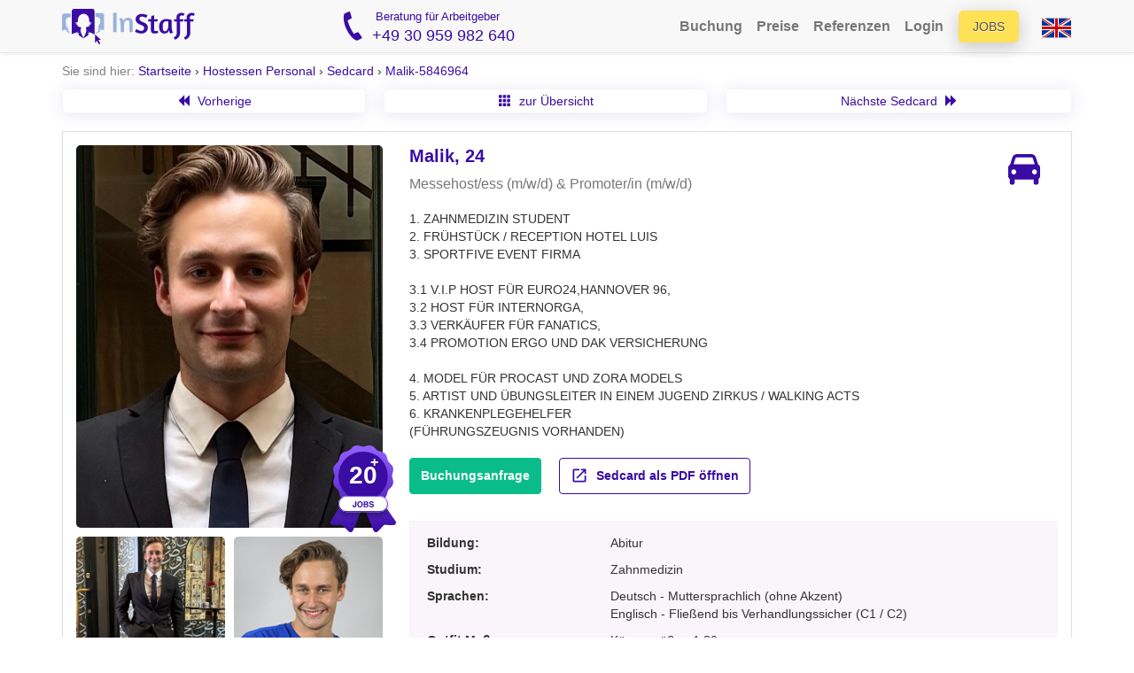

--- FILE ---
content_type: text/html; charset=utf-8
request_url: https://www.instaff.jobs/hostessen/sedcard/Malik-5846964
body_size: 43442
content:
<!doctype html><html lang="de" data-theme="marketing"><head> <title>Malik: 26 Jobs als Messehost/ess (m/w/d) & Promoter/in (m/w/d) in Regensburg</title>   <meta name="description" content="Malik, 24 Jahre, 1.8 m, Zahnmedizin, Englisch - Verhandlungssicher. Bewertet mit 5 / 5 Sternen auf 26 Jobs als Messehost/ess (m/w/d), Promoter/in (m/w/d) & Eventhelfer/in (m/w/d) in Regensburg."/>    <link rel="canonical" href="https://www.instaff.jobs/hostessen/sedcard/malik-5846964"/>  <meta charset="utf-8">
<meta name="google-site-verification" content="6zDrXkN3oxMPzWUP5g545u1vcafBrwI1erkJkC3sDhs" />
<meta name="viewport" content="width=device-width">
<meta name="msapplication-config" content="none" />
<meta name="msvalidate.01" content="988F87E5CBE9BC689DFDE23EEF4ECEFC" />
<meta name="theme-color" content="#3A0CA3">
<meta name="msapplication-navbutton-color" content="#3A0CA3">
<meta name="apple-mobile-web-app-status-bar-style" content="#3A0CA3">
<meta property="og:site_name" content="InStaff" /> 
<meta property="article:publisher" content="https://www.facebook.com/instaff.jobs" />
<link rel="apple-touch-icon" href="https://media.instaff.jobs/img/logos/apple-touch-icon-48x48.png" />
<link rel="apple-touch-icon" sizes="96x96" href="https://media.instaff.jobs/img/logos/apple-touch-icon-96x96.png" />
<link rel="apple-touch-icon" sizes="144x144" href="https://media.instaff.jobs/img/logos/apple-touch-icon-144x144.png" />
<link rel="apple-touch-icon" sizes="192x192" href="https://media.instaff.jobs/img/logos/apple-touch-icon-192x192.png" />

<link rel="alternate" hreflang="de" href="https://www.instaff.jobs/hostessen/sedcard/malik-5846964" /> <link rel="alternate" hreflang="en" href="https://en.instaff.jobs/hostesses/sedcard/malik-5846964" /> 
<meta property="og:type" content="website" />
<meta property="og:locale" content="deDE" />
	<meta property="og:title" content="Malik: 26 Jobs als Messehost/ess (m/w/d) & Promoter/in (m/w/d) in Regensburg" />
	<meta property=“og:description” content="Malik, 24 Jahre, 1.8 m, Zahnmedizin, Englisch - Verhandlungssicher. Bewertet mit 5 / 5 Sternen auf 26 Jobs als Messehost/ess (m/w/d), Promoter/in (m/w/d) & Eventhelfer/in (m/w/d) in Regensburg." />
	<meta property="og:url" content="https://www.instaff.jobs/hostessen/sedcard/malik-5846964" />

<meta property="og:sitename" content="InStaff" />
<meta property="og:image" content="https://www.instaff.jobs/static/images/marketing/instaff-logo.svg" />
<meta property="og:image:width" content="1200" />
<meta property="og:image:height" content="630" />
<meta property="og:image:alt" content="InStaff" />

<link rel="shortcut icon" href="/favicon.ico" />

<style>
.text-warning {
	color: #cc8400 !important;
}
.text-truncated {
	overflow:hidden;
	text-overflow:none;
	white-space:nowrap;
}
.cleanCtaButton { 
	background-color: #eee;
	border-radius:0px;
	margin-top: 1.5em; 
	padding: 1em; 
	margin-bottom: 1.5em; 
	}
	@media (max-width:991px) {
	.cleanCtaButton {text-align:center}
	}
	@media (max-width:500px) {
	.cleanCtaButton { 
		border-radius: 0px;
		background-color: transparent;
		padding:0px;
	}
	}
			
	.cleanCtaButton .ctaLinksHeader {
		color:#666; 
		font-weight:bold;
	}
</style>  <style>﻿/*! normalize.css v3.0.1 | MIT License | git.io/normalize */html{font-family:sans-serif;-ms-text-size-adjust:100%;-webkit-text-size-adjust:100%}body{margin:0}article,aside,details,figcaption,figure,footer,header,hgroup,main,nav,section,summary{display:block}audio,canvas,progress,video{display:inline-block;vertical-align:baseline}audio:not([controls]){display:none;height:0}[hidden],template{display:none}a{background:transparent}a:active,a:hover{outline:0}abbr[title]{border-bottom:1px dotted}b,strong{font-weight:bold}dfn{font-style:italic}h1{font-size:2em;margin:0.67em 0}mark{background:#ff0;color:#000}small{font-size:80%}sub,sup{font-size:75%;line-height:0;position:relative;vertical-align:baseline}sup{top:-0.5em}sub{bottom:-0.25em}img{border:0}svg:not(:root){overflow:hidden}figure{margin:1em 40px}hr{-moz-box-sizing:content-box;box-sizing:content-box;height:0}pre{overflow:auto}code,kbd,pre,samp{font-family:monospace, monospace;font-size:1em}button,input,optgroup,select,textarea{color:inherit;font:inherit;margin:0}button{overflow:visible}button,select{text-transform:none}button,html input[type="button"],input[type="reset"],input[type="submit"]{-webkit-appearance:button;cursor:pointer}button[disabled],html input[disabled]{cursor:default}button::-moz-focus-inner,input::-moz-focus-inner{border:0;padding:0}input{line-height:normal}input[type="checkbox"],input[type="radio"]{box-sizing:border-box;padding:0}input[type="number"]::-webkit-inner-spin-button,input[type="number"]::-webkit-outer-spin-button{height:auto}input[type="search"]{-webkit-appearance:textfield;-moz-box-sizing:content-box;-webkit-box-sizing:content-box;box-sizing:content-box}input[type="search"]::-webkit-search-cancel-button,input[type="search"]::-webkit-search-decoration{-webkit-appearance:none}fieldset{border:1px solid #c0c0c0;margin:0 2px;padding:0.35em 0.625em 0.75em}legend{border:0;padding:0}textarea{overflow:auto}optgroup{font-weight:bold}table{border-collapse:collapse;border-spacing:0}td,th{padding:0}@font-face{font-family:'Glyphicons Halflings';src:url(font-path("bootstrap/glyphicons-halflings-regular.eot"));src:url(font-path("bootstrap/glyphicons-halflings-regular.eot?#iefix")) format("embedded-opentype"),url(font-path("bootstrap/glyphicons-halflings-regular.woff2")) format("woff2"),url(font-path("bootstrap/glyphicons-halflings-regular.woff")) format("woff"),url(font-path("bootstrap/glyphicons-halflings-regular.ttf")) format("truetype"),url(font-path("bootstrap/glyphicons-halflings-regular.svg#glyphicons_halflingsregular")) format("svg")}.glyphicon{position:relative;top:1px;display:inline-block;font-family:'Glyphicons Halflings';font-style:normal;font-weight:normal;line-height:1;-webkit-font-smoothing:antialiased;-moz-osx-font-smoothing:grayscale}.glyphicon-asterisk:before{content:"\002a"}.glyphicon-plus:before{content:"\002b"}.glyphicon-euro:before,.glyphicon-eur:before{content:"\20ac"}.glyphicon-minus:before{content:"\2212"}.glyphicon-cloud:before{content:"\2601"}.glyphicon-envelope:before{content:"\2709"}.glyphicon-pencil:before{content:"\270f"}.glyphicon-glass:before{content:"\e001"}.glyphicon-music:before{content:"\e002"}.glyphicon-search:before{content:"\e003"}.glyphicon-heart:before{content:"\e005"}.glyphicon-star:before{content:"\e006"}.glyphicon-star-empty:before{content:"\e007"}.glyphicon-user:before{content:"\e008"}.glyphicon-film:before{content:"\e009"}.glyphicon-th-large:before{content:"\e010"}.glyphicon-th:before{content:"\e011"}.glyphicon-th-list:before{content:"\e012"}.glyphicon-ok:before{content:"\e013"}.glyphicon-remove:before{content:"\e014"}.glyphicon-zoom-in:before{content:"\e015"}.glyphicon-zoom-out:before{content:"\e016"}.glyphicon-off:before{content:"\e017"}.glyphicon-signal:before{content:"\e018"}.glyphicon-cog:before{content:"\e019"}.glyphicon-trash:before{content:"\e020"}.glyphicon-home:before{content:"\e021"}.glyphicon-file:before{content:"\e022"}.glyphicon-time:before{content:"\e023"}.glyphicon-road:before{content:"\e024"}.glyphicon-download-alt:before{content:"\e025"}.glyphicon-download:before{content:"\e026"}.glyphicon-upload:before{content:"\e027"}.glyphicon-inbox:before{content:"\e028"}.glyphicon-play-circle:before{content:"\e029"}.glyphicon-repeat:before{content:"\e030"}.glyphicon-refresh:before{content:"\e031"}.glyphicon-list-alt:before{content:"\e032"}.glyphicon-lock:before{content:"\e033"}.glyphicon-flag:before{content:"\e034"}.glyphicon-headphones:before{content:"\e035"}.glyphicon-volume-off:before{content:"\e036"}.glyphicon-volume-down:before{content:"\e037"}.glyphicon-volume-up:before{content:"\e038"}.glyphicon-qrcode:before{content:"\e039"}.glyphicon-barcode:before{content:"\e040"}.glyphicon-tag:before{content:"\e041"}.glyphicon-tags:before{content:"\e042"}.glyphicon-book:before{content:"\e043"}.glyphicon-bookmark:before{content:"\e044"}.glyphicon-print:before{content:"\e045"}.glyphicon-camera:before{content:"\e046"}.glyphicon-font:before{content:"\e047"}.glyphicon-bold:before{content:"\e048"}.glyphicon-italic:before{content:"\e049"}.glyphicon-text-height:before{content:"\e050"}.glyphicon-text-width:before{content:"\e051"}.glyphicon-align-left:before{content:"\e052"}.glyphicon-align-center:before{content:"\e053"}.glyphicon-align-right:before{content:"\e054"}.glyphicon-align-justify:before{content:"\e055"}.glyphicon-list:before{content:"\e056"}.glyphicon-indent-left:before{content:"\e057"}.glyphicon-indent-right:before{content:"\e058"}.glyphicon-facetime-video:before{content:"\e059"}.glyphicon-picture:before{content:"\e060"}.glyphicon-map-marker:before{content:"\e062"}.glyphicon-adjust:before{content:"\e063"}.glyphicon-tint:before{content:"\e064"}.glyphicon-edit:before{content:"\e065"}.glyphicon-share:before{content:"\e066"}.glyphicon-check:before{content:"\e067"}.glyphicon-move:before{content:"\e068"}.glyphicon-step-backward:before{content:"\e069"}.glyphicon-fast-backward:before{content:"\e070"}.glyphicon-backward:before{content:"\e071"}.glyphicon-play:before{content:"\e072"}.glyphicon-pause:before{content:"\e073"}.glyphicon-stop:before{content:"\e074"}.glyphicon-forward:before{content:"\e075"}.glyphicon-fast-forward:before{content:"\e076"}.glyphicon-step-forward:before{content:"\e077"}.glyphicon-eject:before{content:"\e078"}.glyphicon-chevron-left:before{content:"\e079"}.glyphicon-chevron-right:before{content:"\e080"}.glyphicon-plus-sign:before{content:"\e081"}.glyphicon-minus-sign:before{content:"\e082"}.glyphicon-remove-sign:before{content:"\e083"}.glyphicon-ok-sign:before{content:"\e084"}.glyphicon-question-sign:before{content:"\e085"}.glyphicon-info-sign:before{content:"\e086"}.glyphicon-screenshot:before{content:"\e087"}.glyphicon-remove-circle:before{content:"\e088"}.glyphicon-ok-circle:before{content:"\e089"}.glyphicon-ban-circle:before{content:"\e090"}.glyphicon-arrow-left:before{content:"\e091"}.glyphicon-arrow-right:before{content:"\e092"}.glyphicon-arrow-up:before{content:"\e093"}.glyphicon-arrow-down:before{content:"\e094"}.glyphicon-share-alt:before{content:"\e095"}.glyphicon-resize-full:before{content:"\e096"}.glyphicon-resize-small:before{content:"\e097"}.glyphicon-exclamation-sign:before{content:"\e101"}.glyphicon-gift:before{content:"\e102"}.glyphicon-leaf:before{content:"\e103"}.glyphicon-fire:before{content:"\e104"}.glyphicon-eye-open:before{content:"\e105"}.glyphicon-eye-close:before{content:"\e106"}.glyphicon-warning-sign:before{content:"\e107"}.glyphicon-plane:before{content:"\e108"}.glyphicon-calendar:before{content:"\e109"}.glyphicon-random:before{content:"\e110"}.glyphicon-comment:before{content:"\e111"}.glyphicon-magnet:before{content:"\e112"}.glyphicon-chevron-up:before{content:"\e113"}.glyphicon-chevron-down:before{content:"\e114"}.glyphicon-retweet:before{content:"\e115"}.glyphicon-shopping-cart:before{content:"\e116"}.glyphicon-folder-close:before{content:"\e117"}.glyphicon-folder-open:before{content:"\e118"}.glyphicon-resize-vertical:before{content:"\e119"}.glyphicon-resize-horizontal:before{content:"\e120"}.glyphicon-hdd:before{content:"\e121"}.glyphicon-bullhorn:before{content:"\e122"}.glyphicon-bell:before{content:"\e123"}.glyphicon-certificate:before{content:"\e124"}.glyphicon-thumbs-up:before{content:"\e125"}.glyphicon-thumbs-down:before{content:"\e126"}.glyphicon-hand-right:before{content:"\e127"}.glyphicon-hand-left:before{content:"\e128"}.glyphicon-hand-up:before{content:"\e129"}.glyphicon-hand-down:before{content:"\e130"}.glyphicon-circle-arrow-right:before{content:"\e131"}.glyphicon-circle-arrow-left:before{content:"\e132"}.glyphicon-circle-arrow-up:before{content:"\e133"}.glyphicon-circle-arrow-down:before{content:"\e134"}.glyphicon-globe:before{content:"\e135"}.glyphicon-wrench:before{content:"\e136"}.glyphicon-tasks:before{content:"\e137"}.glyphicon-filter:before{content:"\e138"}.glyphicon-briefcase:before{content:"\e139"}.glyphicon-fullscreen:before{content:"\e140"}.glyphicon-dashboard:before{content:"\e141"}.glyphicon-paperclip:before{content:"\e142"}.glyphicon-heart-empty:before{content:"\e143"}.glyphicon-link:before{content:"\e144"}.glyphicon-phone:before{content:"\e145"}.glyphicon-pushpin:before{content:"\e146"}.glyphicon-usd:before{content:"\e148"}.glyphicon-gbp:before{content:"\e149"}.glyphicon-sort:before{content:"\e150"}.glyphicon-sort-by-alphabet:before{content:"\e151"}.glyphicon-sort-by-alphabet-alt:before{content:"\e152"}.glyphicon-sort-by-order:before{content:"\e153"}.glyphicon-sort-by-order-alt:before{content:"\e154"}.glyphicon-sort-by-attributes:before{content:"\e155"}.glyphicon-sort-by-attributes-alt:before{content:"\e156"}.glyphicon-unchecked:before{content:"\e157"}.glyphicon-expand:before{content:"\e158"}.glyphicon-collapse-down:before{content:"\e159"}.glyphicon-collapse-up:before{content:"\e160"}.glyphicon-log-in:before{content:"\e161"}.glyphicon-flash:before{content:"\e162"}.glyphicon-log-out:before{content:"\e163"}.glyphicon-new-window:before{content:"\e164"}.glyphicon-record:before{content:"\e165"}.glyphicon-save:before{content:"\e166"}.glyphicon-open:before{content:"\e167"}.glyphicon-saved:before{content:"\e168"}.glyphicon-import:before{content:"\e169"}.glyphicon-export:before{content:"\e170"}.glyphicon-send:before{content:"\e171"}.glyphicon-floppy-disk:before{content:"\e172"}.glyphicon-floppy-saved:before{content:"\e173"}.glyphicon-floppy-remove:before{content:"\e174"}.glyphicon-floppy-save:before{content:"\e175"}.glyphicon-floppy-open:before{content:"\e176"}.glyphicon-credit-card:before{content:"\e177"}.glyphicon-transfer:before{content:"\e178"}.glyphicon-cutlery:before{content:"\e179"}.glyphicon-header:before{content:"\e180"}.glyphicon-compressed:before{content:"\e181"}.glyphicon-earphone:before{content:"\e182"}.glyphicon-phone-alt:before{content:"\e183"}.glyphicon-tower:before{content:"\e184"}.glyphicon-stats:before{content:"\e185"}.glyphicon-sd-video:before{content:"\e186"}.glyphicon-hd-video:before{content:"\e187"}.glyphicon-subtitles:before{content:"\e188"}.glyphicon-sound-stereo:before{content:"\e189"}.glyphicon-sound-dolby:before{content:"\e190"}.glyphicon-sound-5-1:before{content:"\e191"}.glyphicon-sound-6-1:before{content:"\e192"}.glyphicon-sound-7-1:before{content:"\e193"}.glyphicon-copyright-mark:before{content:"\e194"}.glyphicon-registration-mark:before{content:"\e195"}.glyphicon-cloud-download:before{content:"\e197"}.glyphicon-cloud-upload:before{content:"\e198"}.glyphicon-tree-conifer:before{content:"\e199"}.glyphicon-tree-deciduous:before{content:"\e200"}.glyphicon-cd:before{content:"\e201"}.glyphicon-save-file:before{content:"\e202"}.glyphicon-open-file:before{content:"\e203"}.glyphicon-level-up:before{content:"\e204"}.glyphicon-copy:before{content:"\e205"}.glyphicon-paste:before{content:"\e206"}.glyphicon-alert:before{content:"\e209"}.glyphicon-equalizer:before{content:"\e210"}.glyphicon-king:before{content:"\e211"}.glyphicon-queen:before{content:"\e212"}.glyphicon-pawn:before{content:"\e213"}.glyphicon-bishop:before{content:"\e214"}.glyphicon-knight:before{content:"\e215"}.glyphicon-baby-formula:before{content:"\e216"}.glyphicon-tent:before{content:"\26fa"}.glyphicon-blackboard:before{content:"\e218"}.glyphicon-bed:before{content:"\e219"}.glyphicon-apple:before{content:"\f8ff"}.glyphicon-erase:before{content:"\e221"}.glyphicon-hourglass:before{content:"\231b"}.glyphicon-lamp:before{content:"\e223"}.glyphicon-duplicate:before{content:"\e224"}.glyphicon-piggy-bank:before{content:"\e225"}.glyphicon-scissors:before{content:"\e226"}.glyphicon-bitcoin:before{content:"\e227"}.glyphicon-btc:before{content:"\e227"}.glyphicon-xbt:before{content:"\e227"}.glyphicon-yen:before{content:"\00a5"}.glyphicon-jpy:before{content:"\00a5"}.glyphicon-ruble:before{content:"\20bd"}.glyphicon-rub:before{content:"\20bd"}.glyphicon-scale:before{content:"\e230"}.glyphicon-ice-lolly:before{content:"\e231"}.glyphicon-ice-lolly-tasted:before{content:"\e232"}.glyphicon-education:before{content:"\e233"}.glyphicon-option-horizontal:before{content:"\e234"}.glyphicon-option-vertical:before{content:"\e235"}.glyphicon-menu-hamburger:before{content:"\e236"}.glyphicon-modal-window:before{content:"\e237"}.glyphicon-oil:before{content:"\e238"}.glyphicon-grain:before{content:"\e239"}.glyphicon-sunglasses:before{content:"\e240"}.glyphicon-text-size:before{content:"\e241"}.glyphicon-text-color:before{content:"\e242"}.glyphicon-text-background:before{content:"\e243"}.glyphicon-object-align-top:before{content:"\e244"}.glyphicon-object-align-bottom:before{content:"\e245"}.glyphicon-object-align-horizontal:before{content:"\e246"}.glyphicon-object-align-left:before{content:"\e247"}.glyphicon-object-align-vertical:before{content:"\e248"}.glyphicon-object-align-right:before{content:"\e249"}.glyphicon-triangle-right:before{content:"\e250"}.glyphicon-triangle-left:before{content:"\e251"}.glyphicon-triangle-bottom:before{content:"\e252"}.glyphicon-triangle-top:before{content:"\e253"}.glyphicon-console:before{content:"\e254"}.glyphicon-superscript:before{content:"\e255"}.glyphicon-subscript:before{content:"\e256"}.glyphicon-menu-left:before{content:"\e257"}.glyphicon-menu-right:before{content:"\e258"}.glyphicon-menu-down:before{content:"\e259"}.glyphicon-menu-up:before{content:"\e260"}*{-webkit-box-sizing:border-box;-moz-box-sizing:border-box;box-sizing:border-box}*:before,*:after{-webkit-box-sizing:border-box;-moz-box-sizing:border-box;box-sizing:border-box}html{font-size:10px;-webkit-tap-highlight-color:transparent}body{font-family:"Helvetica Neue",Helvetica,Arial,sans-serif;font-size:14px;line-height:1.428571429;color:#333;background-color:#fff}input,button,select,textarea{font-family:inherit;font-size:inherit;line-height:inherit}a{color:#428bca;text-decoration:none}a:hover,a:focus{color:#2a6496;text-decoration:underline}a:focus{outline:thin dotted;outline:5px auto -webkit-focus-ring-color;outline-offset:-2px}figure{margin:0}img{vertical-align:middle}.img-responsive{display:block;width:100% \9;max-width:100%;height:auto}.img-rounded{border-radius:6px}.img-thumbnail{padding:4px;line-height:1.428571429;background-color:#fff;border:1px solid #ddd;border-radius:4px;-webkit-transition:all 0.2s ease-in-out;-o-transition:all 0.2s ease-in-out;transition:all 0.2s ease-in-out;display:inline-block;width:100% \9;max-width:100%;height:auto}.img-circle{border-radius:50%}hr{margin-top:20px;margin-bottom:20px;border:0;border-top:1px solid #eee}.sr-only{position:absolute;width:1px;height:1px;margin:-1px;padding:0;overflow:hidden;clip:rect(0, 0, 0, 0);border:0}.sr-only-focusable:active,.sr-only-focusable:focus{position:static;width:auto;height:auto;margin:0;overflow:visible;clip:auto}h1,h2,h3,h4,h5,h6,.h1,.h2,.h3,.h4,.h5,.h6{font-family:inherit;font-weight:500;line-height:1.1;color:inherit}h1 small,h1 .small,h2 small,h2 .small,h3 small,h3 .small,h4 small,h4 .small,h5 small,h5 .small,h6 small,h6 .small,.h1 small,.h1 .small,.h2 small,.h2 .small,.h3 small,.h3 .small,.h4 small,.h4 .small,.h5 small,.h5 .small,.h6 small,.h6 .small{font-weight:normal;line-height:1;color:#777}h1,.h1,h2,.h2,h3,.h3{margin-top:20px;margin-bottom:10px}h1 small,h1 .small,.h1 small,.h1 .small,h2 small,h2 .small,.h2 small,.h2 .small,h3 small,h3 .small,.h3 small,.h3 .small{font-size:65%}h4,.h4,h5,.h5,h6,.h6{margin-top:10px;margin-bottom:10px}h4 small,h4 .small,.h4 small,.h4 .small,h5 small,h5 .small,.h5 small,.h5 .small,h6 small,h6 .small,.h6 small,.h6 .small{font-size:75%}h1,.h1{font-size:36px}h2,.h2{font-size:30px}h3,.h3{font-size:24px}h4,.h4{font-size:18px}h5,.h5{font-size:14px}h6,.h6{font-size:12px}p{margin:0 0 10px}.lead{margin-bottom:20px;font-size:16px;font-weight:300;line-height:1.4}@media (min-width: 768px){.lead{font-size:21px}}small,.small{font-size:85%}cite{font-style:normal}mark,.mark{background-color:#fcf8e3;padding:.2em}.text-left{text-align:left}.text-right{text-align:right}.text-center{text-align:center}.text-justify{text-align:justify}.text-nowrap{white-space:nowrap}.text-lowercase{text-transform:lowercase}.text-uppercase{text-transform:uppercase}.text-capitalize{text-transform:capitalize}.text-muted{color:#777}.text-primary{color:#428bca}a.text-primary:hover{color:#3071a9}.text-success{color:#3c763d}a.text-success:hover{color:#2b542c}.text-info{color:#31708f}a.text-info:hover{color:#245269}.text-warning{color:#8a6d3b}a.text-warning:hover{color:#66512c}.text-danger{color:#a94442}a.text-danger:hover{color:#843534}.bg-primary{color:#fff}.bg-primary{background-color:#428bca}a.bg-primary:hover{background-color:#3071a9}.bg-success{background-color:#dff0d8}a.bg-success:hover{background-color:#c1e2b3}.bg-info{background-color:#d9edf7}a.bg-info:hover{background-color:#afd9ee}.bg-warning{background-color:#fcf8e3}a.bg-warning:hover{background-color:#f7ecb5}.bg-danger{background-color:#f2dede}a.bg-danger:hover{background-color:#e4b9b9}.page-header{padding-bottom:9px;margin:40px 0 20px;border-bottom:1px solid #eee}ul,ol{margin-top:0;margin-bottom:10px}ul ul,ul ol,ol ul,ol ol{margin-bottom:0}.list-unstyled,.list-inline{padding-left:0;list-style:none}.list-inline{margin-left:-5px}.list-inline>li{display:inline-block;padding-left:5px;padding-right:5px}dl{margin-top:0;margin-bottom:20px}dt,dd{line-height:1.428571429}dt{font-weight:bold}dd{margin-left:0}.dl-horizontal dd:before,.dl-horizontal dd:after{content:" ";display:table}.dl-horizontal dd:after{clear:both}@media (min-width: 768px){.dl-horizontal dt{float:left;width:160px;clear:left;text-align:right;overflow:hidden;text-overflow:ellipsis;white-space:nowrap}.dl-horizontal dd{margin-left:180px}}abbr[title],abbr[data-original-title]{cursor:help;border-bottom:1px dotted #777}.initialism{font-size:90%;text-transform:uppercase}blockquote{padding:10px 20px;margin:0 0 20px;font-size:17.5px;border-left:5px solid #eee}blockquote p:last-child,blockquote ul:last-child,blockquote ol:last-child{margin-bottom:0}blockquote footer,blockquote small,blockquote .small{display:block;font-size:80%;line-height:1.428571429;color:#777}blockquote footer:before,blockquote small:before,blockquote .small:before{content:'\2014 \00A0'}.blockquote-reverse,blockquote.pull-right{padding-right:15px;padding-left:0;border-right:5px solid #eee;border-left:0;text-align:right}.blockquote-reverse footer:before,.blockquote-reverse small:before,.blockquote-reverse .small:before,blockquote.pull-right footer:before,blockquote.pull-right small:before,blockquote.pull-right .small:before{content:''}.blockquote-reverse footer:after,.blockquote-reverse small:after,.blockquote-reverse .small:after,blockquote.pull-right footer:after,blockquote.pull-right small:after,blockquote.pull-right .small:after{content:'\00A0 \2014'}blockquote:before,blockquote:after{content:""}address{margin-bottom:20px;font-style:normal;line-height:1.428571429}.container{margin-right:auto;margin-left:auto;padding-left:15px;padding-right:15px}.container:before,.container:after{content:" ";display:table}.container:after{clear:both}@media (min-width: 768px){.container{width:750px}}@media (min-width: 992px){.container{width:970px}}@media (min-width: 1200px){.container{width:1170px}}.container-fluid{margin-right:auto;margin-left:auto;padding-left:15px;padding-right:15px}.container-fluid:before,.container-fluid:after{content:" ";display:table}.container-fluid:after{clear:both}.row{margin-left:-15px;margin-right:-15px}.row:before,.row:after{content:" ";display:table}.row:after{clear:both}.col-xs-1,.col-sm-1,.col-md-1,.col-lg-1,.col-xs-2,.col-sm-2,.col-md-2,.col-lg-2,.col-xs-3,.col-sm-3,.col-md-3,.col-lg-3,.col-xs-4,.col-sm-4,.col-md-4,.col-lg-4,.col-xs-5,.col-sm-5,.col-md-5,.col-lg-5,.col-xs-6,.col-sm-6,.col-md-6,.col-lg-6,.col-xs-7,.col-sm-7,.col-md-7,.col-lg-7,.col-xs-8,.col-sm-8,.col-md-8,.col-lg-8,.col-xs-9,.col-sm-9,.col-md-9,.col-lg-9,.col-xs-10,.col-sm-10,.col-md-10,.col-lg-10,.col-xs-11,.col-sm-11,.col-md-11,.col-lg-11,.col-xs-12,.col-sm-12,.col-md-12,.col-lg-12{position:relative;min-height:1px;padding-left:15px;padding-right:15px}.col-xs-1,.col-xs-2,.col-xs-3,.col-xs-4,.col-xs-5,.col-xs-6,.col-xs-7,.col-xs-8,.col-xs-9,.col-xs-10,.col-xs-11,.col-xs-12{float:left}.col-xs-1{width:8.3333333333%}.col-xs-2{width:16.6666666667%}.col-xs-3{width:25%}.col-xs-4{width:33.3333333333%}.col-xs-5{width:41.6666666667%}.col-xs-6{width:50%}.col-xs-7{width:58.3333333333%}.col-xs-8{width:66.6666666667%}.col-xs-9{width:75%}.col-xs-10{width:83.3333333333%}.col-xs-11{width:91.6666666667%}.col-xs-12{width:100%}.col-xs-pull-0{right:auto}.col-xs-pull-1{right:8.3333333333%}.col-xs-pull-2{right:16.6666666667%}.col-xs-pull-3{right:25%}.col-xs-pull-4{right:33.3333333333%}.col-xs-pull-5{right:41.6666666667%}.col-xs-pull-6{right:50%}.col-xs-pull-7{right:58.3333333333%}.col-xs-pull-8{right:66.6666666667%}.col-xs-pull-9{right:75%}.col-xs-pull-10{right:83.3333333333%}.col-xs-pull-11{right:91.6666666667%}.col-xs-pull-12{right:100%}.col-xs-push-0{left:auto}.col-xs-push-1{left:8.3333333333%}.col-xs-push-2{left:16.6666666667%}.col-xs-push-3{left:25%}.col-xs-push-4{left:33.3333333333%}.col-xs-push-5{left:41.6666666667%}.col-xs-push-6{left:50%}.col-xs-push-7{left:58.3333333333%}.col-xs-push-8{left:66.6666666667%}.col-xs-push-9{left:75%}.col-xs-push-10{left:83.3333333333%}.col-xs-push-11{left:91.6666666667%}.col-xs-push-12{left:100%}.col-xs-offset-0{margin-left:0%}.col-xs-offset-1{margin-left:8.3333333333%}.col-xs-offset-2{margin-left:16.6666666667%}.col-xs-offset-3{margin-left:25%}.col-xs-offset-4{margin-left:33.3333333333%}.col-xs-offset-5{margin-left:41.6666666667%}.col-xs-offset-6{margin-left:50%}.col-xs-offset-7{margin-left:58.3333333333%}.col-xs-offset-8{margin-left:66.6666666667%}.col-xs-offset-9{margin-left:75%}.col-xs-offset-10{margin-left:83.3333333333%}.col-xs-offset-11{margin-left:91.6666666667%}.col-xs-offset-12{margin-left:100%}@media (min-width: 768px){.col-sm-1,.col-sm-2,.col-sm-3,.col-sm-4,.col-sm-5,.col-sm-6,.col-sm-7,.col-sm-8,.col-sm-9,.col-sm-10,.col-sm-11,.col-sm-12{float:left}.col-sm-1{width:8.3333333333%}.col-sm-2{width:16.6666666667%}.col-sm-3{width:25%}.col-sm-4{width:33.3333333333%}.col-sm-5{width:41.6666666667%}.col-sm-6{width:50%}.col-sm-7{width:58.3333333333%}.col-sm-8{width:66.6666666667%}.col-sm-9{width:75%}.col-sm-10{width:83.3333333333%}.col-sm-11{width:91.6666666667%}.col-sm-12{width:100%}.col-sm-pull-0{right:auto}.col-sm-pull-1{right:8.3333333333%}.col-sm-pull-2{right:16.6666666667%}.col-sm-pull-3{right:25%}.col-sm-pull-4{right:33.3333333333%}.col-sm-pull-5{right:41.6666666667%}.col-sm-pull-6{right:50%}.col-sm-pull-7{right:58.3333333333%}.col-sm-pull-8{right:66.6666666667%}.col-sm-pull-9{right:75%}.col-sm-pull-10{right:83.3333333333%}.col-sm-pull-11{right:91.6666666667%}.col-sm-pull-12{right:100%}.col-sm-push-0{left:auto}.col-sm-push-1{left:8.3333333333%}.col-sm-push-2{left:16.6666666667%}.col-sm-push-3{left:25%}.col-sm-push-4{left:33.3333333333%}.col-sm-push-5{left:41.6666666667%}.col-sm-push-6{left:50%}.col-sm-push-7{left:58.3333333333%}.col-sm-push-8{left:66.6666666667%}.col-sm-push-9{left:75%}.col-sm-push-10{left:83.3333333333%}.col-sm-push-11{left:91.6666666667%}.col-sm-push-12{left:100%}.col-sm-offset-0{margin-left:0%}.col-sm-offset-1{margin-left:8.3333333333%}.col-sm-offset-2{margin-left:16.6666666667%}.col-sm-offset-3{margin-left:25%}.col-sm-offset-4{margin-left:33.3333333333%}.col-sm-offset-5{margin-left:41.6666666667%}.col-sm-offset-6{margin-left:50%}.col-sm-offset-7{margin-left:58.3333333333%}.col-sm-offset-8{margin-left:66.6666666667%}.col-sm-offset-9{margin-left:75%}.col-sm-offset-10{margin-left:83.3333333333%}.col-sm-offset-11{margin-left:91.6666666667%}.col-sm-offset-12{margin-left:100%}}@media (min-width: 992px){.col-md-1,.col-md-2,.col-md-3,.col-md-4,.col-md-5,.col-md-6,.col-md-7,.col-md-8,.col-md-9,.col-md-10,.col-md-11,.col-md-12{float:left}.col-md-1{width:8.3333333333%}.col-md-2{width:16.6666666667%}.col-md-3{width:25%}.col-md-4{width:33.3333333333%}.col-md-5{width:41.6666666667%}.col-md-6{width:50%}.col-md-7{width:58.3333333333%}.col-md-8{width:66.6666666667%}.col-md-9{width:75%}.col-md-10{width:83.3333333333%}.col-md-11{width:91.6666666667%}.col-md-12{width:100%}.col-md-pull-0{right:auto}.col-md-pull-1{right:8.3333333333%}.col-md-pull-2{right:16.6666666667%}.col-md-pull-3{right:25%}.col-md-pull-4{right:33.3333333333%}.col-md-pull-5{right:41.6666666667%}.col-md-pull-6{right:50%}.col-md-pull-7{right:58.3333333333%}.col-md-pull-8{right:66.6666666667%}.col-md-pull-9{right:75%}.col-md-pull-10{right:83.3333333333%}.col-md-pull-11{right:91.6666666667%}.col-md-pull-12{right:100%}.col-md-push-0{left:auto}.col-md-push-1{left:8.3333333333%}.col-md-push-2{left:16.6666666667%}.col-md-push-3{left:25%}.col-md-push-4{left:33.3333333333%}.col-md-push-5{left:41.6666666667%}.col-md-push-6{left:50%}.col-md-push-7{left:58.3333333333%}.col-md-push-8{left:66.6666666667%}.col-md-push-9{left:75%}.col-md-push-10{left:83.3333333333%}.col-md-push-11{left:91.6666666667%}.col-md-push-12{left:100%}.col-md-offset-0{margin-left:0%}.col-md-offset-1{margin-left:8.3333333333%}.col-md-offset-2{margin-left:16.6666666667%}.col-md-offset-3{margin-left:25%}.col-md-offset-4{margin-left:33.3333333333%}.col-md-offset-5{margin-left:41.6666666667%}.col-md-offset-6{margin-left:50%}.col-md-offset-7{margin-left:58.3333333333%}.col-md-offset-8{margin-left:66.6666666667%}.col-md-offset-9{margin-left:75%}.col-md-offset-10{margin-left:83.3333333333%}.col-md-offset-11{margin-left:91.6666666667%}.col-md-offset-12{margin-left:100%}}@media (min-width: 1200px){.col-lg-1,.col-lg-2,.col-lg-3,.col-lg-4,.col-lg-5,.col-lg-6,.col-lg-7,.col-lg-8,.col-lg-9,.col-lg-10,.col-lg-11,.col-lg-12{float:left}.col-lg-1{width:8.3333333333%}.col-lg-2{width:16.6666666667%}.col-lg-3{width:25%}.col-lg-4{width:33.3333333333%}.col-lg-5{width:41.6666666667%}.col-lg-6{width:50%}.col-lg-7{width:58.3333333333%}.col-lg-8{width:66.6666666667%}.col-lg-9{width:75%}.col-lg-10{width:83.3333333333%}.col-lg-11{width:91.6666666667%}.col-lg-12{width:100%}.col-lg-pull-0{right:auto}.col-lg-pull-1{right:8.3333333333%}.col-lg-pull-2{right:16.6666666667%}.col-lg-pull-3{right:25%}.col-lg-pull-4{right:33.3333333333%}.col-lg-pull-5{right:41.6666666667%}.col-lg-pull-6{right:50%}.col-lg-pull-7{right:58.3333333333%}.col-lg-pull-8{right:66.6666666667%}.col-lg-pull-9{right:75%}.col-lg-pull-10{right:83.3333333333%}.col-lg-pull-11{right:91.6666666667%}.col-lg-pull-12{right:100%}.col-lg-push-0{left:auto}.col-lg-push-1{left:8.3333333333%}.col-lg-push-2{left:16.6666666667%}.col-lg-push-3{left:25%}.col-lg-push-4{left:33.3333333333%}.col-lg-push-5{left:41.6666666667%}.col-lg-push-6{left:50%}.col-lg-push-7{left:58.3333333333%}.col-lg-push-8{left:66.6666666667%}.col-lg-push-9{left:75%}.col-lg-push-10{left:83.3333333333%}.col-lg-push-11{left:91.6666666667%}.col-lg-push-12{left:100%}.col-lg-offset-0{margin-left:0%}.col-lg-offset-1{margin-left:8.3333333333%}.col-lg-offset-2{margin-left:16.6666666667%}.col-lg-offset-3{margin-left:25%}.col-lg-offset-4{margin-left:33.3333333333%}.col-lg-offset-5{margin-left:41.6666666667%}.col-lg-offset-6{margin-left:50%}.col-lg-offset-7{margin-left:58.3333333333%}.col-lg-offset-8{margin-left:66.6666666667%}.col-lg-offset-9{margin-left:75%}.col-lg-offset-10{margin-left:83.3333333333%}.col-lg-offset-11{margin-left:91.6666666667%}.col-lg-offset-12{margin-left:100%}}fieldset{padding:0;margin:0;border:0;min-width:0}legend{display:block;width:100%;padding:0;margin-bottom:20px;font-size:21px;line-height:inherit;color:#333;border:0;border-bottom:1px solid #e5e5e5}label{display:inline-block;max-width:100%;margin-bottom:5px;font-weight:bold}input[type="search"]{-webkit-box-sizing:border-box;-moz-box-sizing:border-box;box-sizing:border-box}input[type="radio"],input[type="checkbox"]{margin:4px 0 0;margin-top:1px \9;line-height:normal}input[type="file"]{display:block}input[type="range"]{display:block;width:100%}select[multiple],select[size]{height:auto}input[type="file"]:focus,input[type="radio"]:focus,input[type="checkbox"]:focus{outline:thin dotted;outline:5px auto -webkit-focus-ring-color;outline-offset:-2px}output{display:block;padding-top:7px;font-size:14px;line-height:1.428571429;color:#555}.form-control{display:block;width:100%;height:34px;padding:6px 12px;font-size:14px;line-height:1.428571429;color:#555;background-color:#fff;background-image:none;border:1px solid #ccc;border-radius:4px;-webkit-box-shadow:inset 0 1px 1px rgba(0,0,0,0.075);box-shadow:inset 0 1px 1px rgba(0,0,0,0.075);-webkit-transition:border-color ease-in-out 0.15s,box-shadow ease-in-out 0.15s;-o-transition:border-color ease-in-out 0.15s,box-shadow ease-in-out 0.15s;transition:border-color ease-in-out 0.15s,box-shadow ease-in-out 0.15s}.form-control:focus{border-color:#66afe9;outline:0;-webkit-box-shadow:inset 0 1px 1px rgba(0,0,0,0.075),0 0 8px rgba(102,175,233,0.6);box-shadow:inset 0 1px 1px rgba(0,0,0,0.075),0 0 8px rgba(102,175,233,0.6)}.form-control::-moz-placeholder{color:#777;opacity:1}.form-control:-ms-input-placeholder{color:#777}.form-control::-webkit-input-placeholder{color:#777}.form-control[disabled],.form-control[readonly],fieldset[disabled] .form-control{cursor:not-allowed;background-color:#eee;opacity:1}textarea.form-control{height:auto}input[type="search"]{-webkit-appearance:none}input[type="date"],input[type="time"],input[type="datetime-local"],input[type="month"]{line-height:34px;line-height:1.428571429 \0}input[type="date"].input-sm,.form-horizontal .form-group-sm input[type="date"].form-control,.input-group-sm>input[type="date"].form-control,.input-group-sm>input[type="date"].input-group-addon,.input-group-sm>.input-group-btn>input[type="date"].btn,input[type="time"].input-sm,.form-horizontal .form-group-sm input[type="time"].form-control,.input-group-sm>input[type="time"].form-control,.input-group-sm>input[type="time"].input-group-addon,.input-group-sm>.input-group-btn>input[type="time"].btn,input[type="datetime-local"].input-sm,.form-horizontal .form-group-sm input[type="datetime-local"].form-control,.input-group-sm>input[type="datetime-local"].form-control,.input-group-sm>input[type="datetime-local"].input-group-addon,.input-group-sm>.input-group-btn>input[type="datetime-local"].btn,input[type="month"].input-sm,.form-horizontal .form-group-sm input[type="month"].form-control,.input-group-sm>input[type="month"].form-control,.input-group-sm>input[type="month"].input-group-addon,.input-group-sm>.input-group-btn>input[type="month"].btn{line-height:30px}input[type="date"].input-lg,.form-horizontal .form-group-lg input[type="date"].form-control,.input-group-lg>input[type="date"].form-control,.input-group-lg>input[type="date"].input-group-addon,.input-group-lg>.input-group-btn>input[type="date"].btn,input[type="time"].input-lg,.form-horizontal .form-group-lg input[type="time"].form-control,.input-group-lg>input[type="time"].form-control,.input-group-lg>input[type="time"].input-group-addon,.input-group-lg>.input-group-btn>input[type="time"].btn,input[type="datetime-local"].input-lg,.form-horizontal .form-group-lg input[type="datetime-local"].form-control,.input-group-lg>input[type="datetime-local"].form-control,.input-group-lg>input[type="datetime-local"].input-group-addon,.input-group-lg>.input-group-btn>input[type="datetime-local"].btn,input[type="month"].input-lg,.form-horizontal .form-group-lg input[type="month"].form-control,.input-group-lg>input[type="month"].form-control,.input-group-lg>input[type="month"].input-group-addon,.input-group-lg>.input-group-btn>input[type="month"].btn{line-height:46px}.form-group{margin-bottom:15px}.radio,.checkbox{position:relative;display:block;min-height:20px;margin-top:10px;margin-bottom:10px}.radio label,.checkbox label{padding-left:20px;margin-bottom:0;font-weight:normal;cursor:pointer}.radio input[type="radio"],.radio-inline input[type="radio"],.checkbox input[type="checkbox"],.checkbox-inline input[type="checkbox"]{position:absolute;margin-left:-20px;margin-top:4px \9}.radio+.radio,.checkbox+.checkbox{margin-top:-5px}.radio-inline,.checkbox-inline{display:inline-block;padding-left:20px;margin-bottom:0;vertical-align:middle;font-weight:normal;cursor:pointer}.radio-inline+.radio-inline,.checkbox-inline+.checkbox-inline{margin-top:0;margin-left:10px}input[type="radio"][disabled],input[type="radio"].disabled,fieldset[disabled] input[type="radio"],input[type="checkbox"][disabled],input[type="checkbox"].disabled,fieldset[disabled] input[type="checkbox"]{cursor:not-allowed}.radio-inline.disabled,fieldset[disabled] .radio-inline,.checkbox-inline.disabled,fieldset[disabled] .checkbox-inline{cursor:not-allowed}.radio.disabled label,fieldset[disabled] .radio label,.checkbox.disabled label,fieldset[disabled] .checkbox label{cursor:not-allowed}.form-control-static{padding-top:7px;padding-bottom:7px;margin-bottom:0}.form-control-static.input-lg,.form-horizontal .form-group-lg .form-control-static.form-control,.input-group-lg>.form-control-static.form-control,.input-group-lg>.form-control-static.input-group-addon,.input-group-lg>.input-group-btn>.form-control-static.btn,.form-control-static.input-sm,.form-horizontal .form-group-sm .form-control-static.form-control,.input-group-sm>.form-control-static.form-control,.input-group-sm>.form-control-static.input-group-addon,.input-group-sm>.input-group-btn>.form-control-static.btn{padding-left:0;padding-right:0}.input-sm,.form-horizontal .form-group-sm .form-control,.input-group-sm>.form-control,.input-group-sm>.input-group-addon,.input-group-sm>.input-group-btn>.btn{height:30px;padding:5px 10px;font-size:12px;line-height:1.5;border-radius:3px}select.input-sm,.form-horizontal .form-group-sm select.form-control,.input-group-sm>select.form-control,.input-group-sm>select.input-group-addon,.input-group-sm>.input-group-btn>select.btn{height:30px;line-height:30px}textarea.input-sm,.form-horizontal .form-group-sm textarea.form-control,.input-group-sm>textarea.form-control,.input-group-sm>textarea.input-group-addon,.input-group-sm>.input-group-btn>textarea.btn,select[multiple].input-sm,.form-horizontal .form-group-sm select[multiple].form-control,.input-group-sm>select[multiple].form-control,.input-group-sm>select[multiple].input-group-addon,.input-group-sm>.input-group-btn>select[multiple].btn{height:auto}.input-lg,.form-horizontal .form-group-lg .form-control,.input-group-lg>.form-control,.input-group-lg>.input-group-addon,.input-group-lg>.input-group-btn>.btn{height:46px;padding:10px 16px;font-size:18px;line-height:1.33;border-radius:6px}select.input-lg,.form-horizontal .form-group-lg select.form-control,.input-group-lg>select.form-control,.input-group-lg>select.input-group-addon,.input-group-lg>.input-group-btn>select.btn{height:46px;line-height:46px}textarea.input-lg,.form-horizontal .form-group-lg textarea.form-control,.input-group-lg>textarea.form-control,.input-group-lg>textarea.input-group-addon,.input-group-lg>.input-group-btn>textarea.btn,select[multiple].input-lg,.form-horizontal .form-group-lg select[multiple].form-control,.input-group-lg>select[multiple].form-control,.input-group-lg>select[multiple].input-group-addon,.input-group-lg>.input-group-btn>select[multiple].btn{height:auto}.has-feedback{position:relative}.has-feedback .form-control{padding-right:42.5px}.form-control-feedback{position:absolute;top:25px;right:0;z-index:2;display:block;width:34px;height:34px;line-height:34px;text-align:center}.input-lg+.form-control-feedback,.form-horizontal .form-group-lg .form-control+.form-control-feedback,.input-group-lg>.form-control+.form-control-feedback,.input-group-lg>.input-group-addon+.form-control-feedback,.input-group-lg>.input-group-btn>.btn+.form-control-feedback{width:46px;height:46px;line-height:46px}.input-sm+.form-control-feedback,.form-horizontal .form-group-sm .form-control+.form-control-feedback,.input-group-sm>.form-control+.form-control-feedback,.input-group-sm>.input-group-addon+.form-control-feedback,.input-group-sm>.input-group-btn>.btn+.form-control-feedback{width:30px;height:30px;line-height:30px}.has-success .help-block,.has-success .control-label,.has-success .radio,.has-success .checkbox,.has-success .radio-inline,.has-success .checkbox-inline{color:#3c763d}.has-success .form-control{border-color:#3c763d;-webkit-box-shadow:inset 0 1px 1px rgba(0,0,0,0.075);box-shadow:inset 0 1px 1px rgba(0,0,0,0.075)}.has-success .form-control:focus{border-color:#2b542c;-webkit-box-shadow:inset 0 1px 1px rgba(0,0,0,0.075),0 0 6px #67b168;box-shadow:inset 0 1px 1px rgba(0,0,0,0.075),0 0 6px #67b168}.has-success .input-group-addon{color:#3c763d;border-color:#3c763d;background-color:#dff0d8}.has-success .form-control-feedback{color:#3c763d}.has-warning .help-block,.has-warning .control-label,.has-warning .radio,.has-warning .checkbox,.has-warning .radio-inline,.has-warning .checkbox-inline{color:#8a6d3b}.has-warning .form-control{border-color:#8a6d3b;-webkit-box-shadow:inset 0 1px 1px rgba(0,0,0,0.075);box-shadow:inset 0 1px 1px rgba(0,0,0,0.075)}.has-warning .form-control:focus{border-color:#66512c;-webkit-box-shadow:inset 0 1px 1px rgba(0,0,0,0.075),0 0 6px #c0a16b;box-shadow:inset 0 1px 1px rgba(0,0,0,0.075),0 0 6px #c0a16b}.has-warning .input-group-addon{color:#8a6d3b;border-color:#8a6d3b;background-color:#fcf8e3}.has-warning .form-control-feedback{color:#8a6d3b}.has-error .help-block,.has-error .control-label,.has-error .radio,.has-error .checkbox,.has-error .radio-inline,.has-error .checkbox-inline{color:#a94442}.has-error .form-control{border-color:#a94442;-webkit-box-shadow:inset 0 1px 1px rgba(0,0,0,0.075);box-shadow:inset 0 1px 1px rgba(0,0,0,0.075)}.has-error .form-control:focus{border-color:#843534;-webkit-box-shadow:inset 0 1px 1px rgba(0,0,0,0.075),0 0 6px #ce8483;box-shadow:inset 0 1px 1px rgba(0,0,0,0.075),0 0 6px #ce8483}.has-error .input-group-addon{color:#a94442;border-color:#a94442;background-color:#f2dede}.has-error .form-control-feedback{color:#a94442}.has-feedback label.sr-only ~ .form-control-feedback{top:0}.help-block{display:block;margin-top:5px;margin-bottom:10px;color:#737373}@media (min-width: 768px){.form-inline .form-group,.navbar-form .form-group{display:inline-block;margin-bottom:0;vertical-align:middle}.form-inline .form-control,.navbar-form .form-control{display:inline-block;width:auto;vertical-align:middle}.form-inline .input-group,.navbar-form .input-group{display:inline-table;vertical-align:middle}.form-inline .input-group .input-group-addon,.navbar-form .input-group .input-group-addon,.form-inline .input-group .input-group-btn,.navbar-form .input-group .input-group-btn,.form-inline .input-group .form-control,.navbar-form .input-group .form-control{width:auto}.form-inline .input-group>.form-control,.navbar-form .input-group>.form-control{width:100%}.form-inline .control-label,.navbar-form .control-label{margin-bottom:0;vertical-align:middle}.form-inline .radio,.navbar-form .radio,.form-inline .checkbox,.navbar-form .checkbox{display:inline-block;margin-top:0;margin-bottom:0;vertical-align:middle}.form-inline .radio label,.navbar-form .radio label,.form-inline .checkbox label,.navbar-form .checkbox label{padding-left:0}.form-inline .radio input[type="radio"],.navbar-form .radio input[type="radio"],.form-inline .checkbox input[type="checkbox"],.navbar-form .checkbox input[type="checkbox"]{position:relative;margin-left:0}.form-inline .has-feedback .form-control-feedback,.navbar-form .has-feedback .form-control-feedback{top:0}}.form-horizontal .radio,.form-horizontal .checkbox,.form-horizontal .radio-inline,.form-horizontal .checkbox-inline{margin-top:0;margin-bottom:0;padding-top:7px}.form-horizontal .radio,.form-horizontal .checkbox{min-height:27px}.form-horizontal .form-group{margin-left:-15px;margin-right:-15px}.form-horizontal .form-group:before,.form-horizontal .form-group:after{content:" ";display:table}.form-horizontal .form-group:after{clear:both}@media (min-width: 768px){.form-horizontal .control-label{text-align:right;margin-bottom:0;padding-top:7px}}.form-horizontal .has-feedback .form-control-feedback{top:0;right:15px}@media (min-width: 768px){.form-horizontal .form-group-lg .control-label{padding-top:14.3px}}@media (min-width: 768px){.form-horizontal .form-group-sm .control-label{padding-top:6px}}.btn{display:inline-block;margin-bottom:0;font-weight:normal;text-align:center;vertical-align:middle;cursor:pointer;background-image:none;border:1px solid transparent;white-space:nowrap;padding:6px 12px;font-size:14px;line-height:1.428571429;border-radius:4px;-webkit-user-select:none;-moz-user-select:none;-ms-user-select:none;user-select:none}.btn:focus,.btn:active:focus,.btn.active:focus{outline:thin dotted;outline:5px auto -webkit-focus-ring-color;outline-offset:-2px}.btn:hover,.btn:focus{color:#333;text-decoration:none}.btn:active,.btn.active{outline:0;background-image:none;-webkit-box-shadow:inset 0 3px 5px rgba(0,0,0,0.125);box-shadow:inset 0 3px 5px rgba(0,0,0,0.125)}.btn.disabled,.btn[disabled],fieldset[disabled] .btn{cursor:not-allowed;pointer-events:none;opacity:0.65;filter:alpha(opacity=65);-webkit-box-shadow:none;box-shadow:none}.btn-default{color:#333;background-color:#fff;border-color:#ccc}.btn-default:hover,.btn-default:focus,.btn-default:active,.btn-default.active,.open>.btn-default.dropdown-toggle{color:#333;background-color:#e6e6e6;border-color:#adadad}.btn-default:active,.btn-default.active,.open>.btn-default.dropdown-toggle{background-image:none}.btn-default.disabled,.btn-default.disabled:hover,.btn-default.disabled:focus,.btn-default.disabled:active,.btn-default.disabled.active,.btn-default[disabled],.btn-default[disabled]:hover,.btn-default[disabled]:focus,.btn-default[disabled]:active,.btn-default[disabled].active,fieldset[disabled] .btn-default,fieldset[disabled] .btn-default:hover,fieldset[disabled] .btn-default:focus,fieldset[disabled] .btn-default:active,fieldset[disabled] .btn-default.active{background-color:#fff;border-color:#ccc}.btn-default .badge{color:#fff;background-color:#333}.btn-primary{color:#fff;background-color:#428bca;border-color:#357ebd}.btn-primary:hover,.btn-primary:focus,.btn-primary:active,.btn-primary.active,.open>.btn-primary.dropdown-toggle{color:#fff;background-color:#3071a9;border-color:#285e8e}.btn-primary:active,.btn-primary.active,.open>.btn-primary.dropdown-toggle{background-image:none}.btn-primary.disabled,.btn-primary.disabled:hover,.btn-primary.disabled:focus,.btn-primary.disabled:active,.btn-primary.disabled.active,.btn-primary[disabled],.btn-primary[disabled]:hover,.btn-primary[disabled]:focus,.btn-primary[disabled]:active,.btn-primary[disabled].active,fieldset[disabled] .btn-primary,fieldset[disabled] .btn-primary:hover,fieldset[disabled] .btn-primary:focus,fieldset[disabled] .btn-primary:active,fieldset[disabled] .btn-primary.active{background-color:#428bca;border-color:#357ebd}.btn-primary .badge{color:#428bca;background-color:#fff}.btn-success{color:#fff;background-color:#5cb85c;border-color:#4cae4c}.btn-success:hover,.btn-success:focus,.btn-success:active,.btn-success.active,.open>.btn-success.dropdown-toggle{color:#fff;background-color:#449d44;border-color:#398439}.btn-success:active,.btn-success.active,.open>.btn-success.dropdown-toggle{background-image:none}.btn-success.disabled,.btn-success.disabled:hover,.btn-success.disabled:focus,.btn-success.disabled:active,.btn-success.disabled.active,.btn-success[disabled],.btn-success[disabled]:hover,.btn-success[disabled]:focus,.btn-success[disabled]:active,.btn-success[disabled].active,fieldset[disabled] .btn-success,fieldset[disabled] .btn-success:hover,fieldset[disabled] .btn-success:focus,fieldset[disabled] .btn-success:active,fieldset[disabled] .btn-success.active{background-color:#5cb85c;border-color:#4cae4c}.btn-success .badge{color:#5cb85c;background-color:#fff}.btn-info{color:#fff;background-color:#5bc0de;border-color:#46b8da}.btn-info:hover,.btn-info:focus,.btn-info:active,.btn-info.active,.open>.btn-info.dropdown-toggle{color:#fff;background-color:#31b0d5;border-color:#269abc}.btn-info:active,.btn-info.active,.open>.btn-info.dropdown-toggle{background-image:none}.btn-info.disabled,.btn-info.disabled:hover,.btn-info.disabled:focus,.btn-info.disabled:active,.btn-info.disabled.active,.btn-info[disabled],.btn-info[disabled]:hover,.btn-info[disabled]:focus,.btn-info[disabled]:active,.btn-info[disabled].active,fieldset[disabled] .btn-info,fieldset[disabled] .btn-info:hover,fieldset[disabled] .btn-info:focus,fieldset[disabled] .btn-info:active,fieldset[disabled] .btn-info.active{background-color:#5bc0de;border-color:#46b8da}.btn-info .badge{color:#5bc0de;background-color:#fff}.btn-warning{color:#fff;background-color:#f0ad4e;border-color:#eea236}.btn-warning:hover,.btn-warning:focus,.btn-warning:active,.btn-warning.active,.open>.btn-warning.dropdown-toggle{color:#fff;background-color:#ec971f;border-color:#d58512}.btn-warning:active,.btn-warning.active,.open>.btn-warning.dropdown-toggle{background-image:none}.btn-warning.disabled,.btn-warning.disabled:hover,.btn-warning.disabled:focus,.btn-warning.disabled:active,.btn-warning.disabled.active,.btn-warning[disabled],.btn-warning[disabled]:hover,.btn-warning[disabled]:focus,.btn-warning[disabled]:active,.btn-warning[disabled].active,fieldset[disabled] .btn-warning,fieldset[disabled] .btn-warning:hover,fieldset[disabled] .btn-warning:focus,fieldset[disabled] .btn-warning:active,fieldset[disabled] .btn-warning.active{background-color:#f0ad4e;border-color:#eea236}.btn-warning .badge{color:#f0ad4e;background-color:#fff}.btn-danger{color:#fff;background-color:#d9534f;border-color:#d43f3a}.btn-danger:hover,.btn-danger:focus,.btn-danger:active,.btn-danger.active,.open>.btn-danger.dropdown-toggle{color:#fff;background-color:#c9302c;border-color:#ac2925}.btn-danger:active,.btn-danger.active,.open>.btn-danger.dropdown-toggle{background-image:none}.btn-danger.disabled,.btn-danger.disabled:hover,.btn-danger.disabled:focus,.btn-danger.disabled:active,.btn-danger.disabled.active,.btn-danger[disabled],.btn-danger[disabled]:hover,.btn-danger[disabled]:focus,.btn-danger[disabled]:active,.btn-danger[disabled].active,fieldset[disabled] .btn-danger,fieldset[disabled] .btn-danger:hover,fieldset[disabled] .btn-danger:focus,fieldset[disabled] .btn-danger:active,fieldset[disabled] .btn-danger.active{background-color:#d9534f;border-color:#d43f3a}.btn-danger .badge{color:#d9534f;background-color:#fff}.btn-link{color:#428bca;font-weight:normal;cursor:pointer;border-radius:0}.btn-link,.btn-link:active,.btn-link[disabled],fieldset[disabled] .btn-link{background-color:transparent;-webkit-box-shadow:none;box-shadow:none}.btn-link,.btn-link:hover,.btn-link:focus,.btn-link:active{border-color:transparent}.btn-link:hover,.btn-link:focus{color:#2a6496;text-decoration:underline;background-color:transparent}.btn-link[disabled]:hover,.btn-link[disabled]:focus,fieldset[disabled] .btn-link:hover,fieldset[disabled] .btn-link:focus{color:#777;text-decoration:none}.btn-lg,.btn-group-lg>.btn{padding:10px 16px;font-size:18px;line-height:1.33;border-radius:6px}.btn-sm,.btn-group-sm>.btn{padding:5px 10px;font-size:12px;line-height:1.5;border-radius:3px}.btn-xs,.btn-group-xs>.btn{padding:1px 5px;font-size:12px;line-height:1.5;border-radius:3px}.btn-block{display:block;width:100%}.btn-block+.btn-block{margin-top:5px}input[type="submit"].btn-block,input[type="reset"].btn-block,input[type="button"].btn-block{width:100%}.alert{padding:15px;margin-bottom:20px;border:1px solid transparent;border-radius:4px}.alert h4{margin-top:0;color:inherit}.alert .alert-link{font-weight:bold}.alert>p,.alert>ul{margin-bottom:0}.alert>p+p{margin-top:5px}.alert-dismissable,.alert-dismissible{padding-right:35px}.alert-dismissable .close,.alert-dismissible .close{position:relative;top:-2px;right:-21px;color:inherit}.alert-success{background-color:#dff0d8;border-color:#d6e9c6;color:#3c763d}.alert-success hr{border-top-color:#c9e2b3}.alert-success .alert-link{color:#2b542c}.alert-info{background-color:#d9edf7;border-color:#bce8f1;color:#31708f}.alert-info hr{border-top-color:#a6e1ec}.alert-info .alert-link{color:#245269}.alert-warning{background-color:#fcf8e3;border-color:#faebcc;color:#8a6d3b}.alert-warning hr{border-top-color:#f7e1b5}.alert-warning .alert-link{color:#66512c}.alert-danger{background-color:#f2dede;border-color:#ebccd1;color:#a94442}.alert-danger hr{border-top-color:#e4b9c0}.alert-danger .alert-link{color:#843534}.breadcrumb{padding:8px 15px;margin-bottom:20px;list-style:none;background-color:#f5f5f5;border-radius:4px}.breadcrumb>li{display:inline-block}.breadcrumb>li+li:before{content:"/ ";padding:0 5px;color:#ccc}.breadcrumb>.active{color:#777}.btn-group,.btn-group-vertical{position:relative;display:inline-block;vertical-align:middle}.btn-group>.btn,.btn-group-vertical>.btn{position:relative;float:left}.btn-group>.btn:hover,.btn-group>.btn:focus,.btn-group>.btn:active,.btn-group>.btn.active,.btn-group-vertical>.btn:hover,.btn-group-vertical>.btn:focus,.btn-group-vertical>.btn:active,.btn-group-vertical>.btn.active{z-index:2}.btn-group>.btn:focus,.btn-group-vertical>.btn:focus{outline:0}.btn-group .btn+.btn,.btn-group .btn+.btn-group,.btn-group .btn-group+.btn,.btn-group .btn-group+.btn-group{margin-left:-1px}.btn-toolbar{margin-left:-5px}.btn-toolbar:before,.btn-toolbar:after{content:" ";display:table}.btn-toolbar:after{clear:both}.btn-toolbar .btn-group,.btn-toolbar .input-group{float:left}.btn-toolbar>.btn,.btn-toolbar>.btn-group,.btn-toolbar>.input-group{margin-left:5px}.btn-group>.btn:not(:first-child):not(:last-child):not(.dropdown-toggle){border-radius:0}.btn-group>.btn:first-child{margin-left:0}.btn-group>.btn:first-child:not(:last-child):not(.dropdown-toggle){border-bottom-right-radius:0;border-top-right-radius:0}.btn-group>.btn:last-child:not(:first-child),.btn-group>.dropdown-toggle:not(:first-child){border-bottom-left-radius:0;border-top-left-radius:0}.btn-group>.btn-group{float:left}.btn-group>.btn-group:not(:first-child):not(:last-child)>.btn{border-radius:0}.btn-group>.btn-group:first-child>.btn:last-child,.btn-group>.btn-group:first-child>.dropdown-toggle{border-bottom-right-radius:0;border-top-right-radius:0}.btn-group>.btn-group:last-child>.btn:first-child{border-bottom-left-radius:0;border-top-left-radius:0}.btn-group .dropdown-toggle:active,.btn-group.open .dropdown-toggle{outline:0}.btn-group>.btn+.dropdown-toggle{padding-left:8px;padding-right:8px}.btn-group>.btn-lg+.dropdown-toggle,.btn-group-lg.btn-group>.btn+.dropdown-toggle{padding-left:12px;padding-right:12px}.btn-group.open .dropdown-toggle{-webkit-box-shadow:inset 0 3px 5px rgba(0,0,0,0.125);box-shadow:inset 0 3px 5px rgba(0,0,0,0.125)}.btn-group.open .dropdown-toggle.btn-link{-webkit-box-shadow:none;box-shadow:none}.btn .caret{margin-left:0}.btn-lg .caret,.btn-group-lg>.btn .caret{border-width:5px 5px 0;border-bottom-width:0}.dropup .btn-lg .caret,.dropup .btn-group-lg>.btn .caret{border-width:0 5px 5px}.btn-group-vertical>.btn,.btn-group-vertical>.btn-group,.btn-group-vertical>.btn-group>.btn{display:block;float:none;width:100%;max-width:100%}.btn-group-vertical>.btn-group:before,.btn-group-vertical>.btn-group:after{content:" ";display:table}.btn-group-vertical>.btn-group:after{clear:both}.btn-group-vertical>.btn-group>.btn{float:none}.btn-group-vertical>.btn+.btn,.btn-group-vertical>.btn+.btn-group,.btn-group-vertical>.btn-group+.btn,.btn-group-vertical>.btn-group+.btn-group{margin-top:-1px;margin-left:0}.btn-group-vertical>.btn:not(:first-child):not(:last-child){border-radius:0}.btn-group-vertical>.btn:first-child:not(:last-child){border-top-right-radius:4px;border-bottom-right-radius:0;border-bottom-left-radius:0}.btn-group-vertical>.btn:last-child:not(:first-child){border-bottom-left-radius:4px;border-top-right-radius:0;border-top-left-radius:0}.btn-group-vertical>.btn-group:not(:first-child):not(:last-child)>.btn{border-radius:0}.btn-group-vertical>.btn-group:first-child:not(:last-child)>.btn:last-child,.btn-group-vertical>.btn-group:first-child:not(:last-child)>.dropdown-toggle{border-bottom-right-radius:0;border-bottom-left-radius:0}.btn-group-vertical>.btn-group:last-child:not(:first-child)>.btn:first-child{border-top-right-radius:0;border-top-left-radius:0}.btn-group-justified{display:table;width:100%;table-layout:fixed;border-collapse:separate}.btn-group-justified>.btn,.btn-group-justified>.btn-group{float:none;display:table-cell;width:1%}.btn-group-justified>.btn-group .btn{width:100%}.btn-group-justified>.btn-group .dropdown-menu{left:auto}[data-toggle="buttons"]>.btn>input[type="radio"],[data-toggle="buttons"]>.btn>input[type="checkbox"]{position:absolute;z-index:-1;opacity:0;filter:alpha(opacity=0)}.fade{opacity:0;-webkit-transition:opacity 0.15s linear;-o-transition:opacity 0.15s linear;transition:opacity 0.15s linear}.fade.in{opacity:1}.collapse{display:none}.collapse.in{display:block}tr.collapse.in{display:table-row}tbody.collapse.in{display:table-row-group}.collapsing{position:relative;height:0;overflow:hidden;-webkit-transition:height 0.35s ease;-o-transition:height 0.35s ease;transition:height 0.35s ease}.caret{display:inline-block;width:0;height:0;margin-left:2px;vertical-align:middle;border-top:4px solid;border-right:4px solid transparent;border-left:4px solid transparent}.dropdown{position:relative}.dropdown-toggle:focus{outline:0}.dropdown-menu{position:absolute;top:100%;left:0;z-index:1000;display:none;float:left;min-width:160px;padding:5px 0;margin:2px 0 0;list-style:none;font-size:14px;text-align:left;background-color:#fff;border:1px solid #ccc;border:1px solid rgba(0,0,0,0.15);border-radius:4px;-webkit-box-shadow:0 6px 12px rgba(0,0,0,0.175);box-shadow:0 6px 12px rgba(0,0,0,0.175);background-clip:padding-box}.dropdown-menu.pull-right{right:0;left:auto}.dropdown-menu .divider{height:1px;margin:9px 0;overflow:hidden;background-color:#e5e5e5}.dropdown-menu>li>a{display:block;padding:3px 20px;clear:both;font-weight:normal;line-height:1.428571429;color:#333;white-space:nowrap}.dropdown-menu>li>a:hover,.dropdown-menu>li>a:focus{text-decoration:none;color:#262626;background-color:#f5f5f5}.dropdown-menu>.active>a,.dropdown-menu>.active>a:hover,.dropdown-menu>.active>a:focus{color:#fff;text-decoration:none;outline:0;background-color:#428bca}.dropdown-menu>.disabled>a,.dropdown-menu>.disabled>a:hover,.dropdown-menu>.disabled>a:focus{color:#777}.dropdown-menu>.disabled>a:hover,.dropdown-menu>.disabled>a:focus{text-decoration:none;background-color:transparent;background-image:none;filter:progid:DXImageTransform.Microsoft.gradient(enabled = false);cursor:not-allowed}.open>.dropdown-menu{display:block}.open>a{outline:0}.dropdown-menu-right{left:auto;right:0}.dropdown-menu-left{left:0;right:auto}.dropdown-header{display:block;padding:3px 20px;font-size:12px;line-height:1.428571429;color:#777;white-space:nowrap}.dropdown-backdrop{position:fixed;left:0;right:0;bottom:0;top:0;z-index:990}.pull-right>.dropdown-menu{right:0;left:auto}.dropup .caret,.navbar-fixed-bottom .dropdown .caret{border-top:0;border-bottom:4px solid;content:""}.dropup .dropdown-menu,.navbar-fixed-bottom .dropdown .dropdown-menu{top:auto;bottom:100%;margin-bottom:1px}@media (min-width: 768px){.navbar-right .dropdown-menu{right:0;left:auto}.navbar-right .dropdown-menu-left{left:0;right:auto}}.input-group{position:relative;display:table;border-collapse:separate}.input-group[class*="col-"]{float:none;padding-left:0;padding-right:0}.input-group .form-control{position:relative;z-index:2;float:left;width:100%;margin-bottom:0}.input-group-addon,.input-group-btn,.input-group .form-control{display:table-cell}.input-group-addon:not(:first-child):not(:last-child),.input-group-btn:not(:first-child):not(:last-child),.input-group .form-control:not(:first-child):not(:last-child){border-radius:0}.input-group-addon,.input-group-btn{width:1%;white-space:nowrap;vertical-align:middle}.input-group-addon{padding:6px 12px;font-size:14px;font-weight:normal;line-height:1;color:#555;text-align:center;background-color:#eee;border:1px solid #ccc;border-radius:4px}.input-group-addon.input-sm,.form-horizontal .form-group-sm .input-group-addon.form-control,.input-group-sm>.input-group-addon,.input-group-sm>.input-group-btn>.input-group-addon.btn{padding:5px 10px;font-size:12px;border-radius:3px}.input-group-addon.input-lg,.form-horizontal .form-group-lg .input-group-addon.form-control,.input-group-lg>.input-group-addon,.input-group-lg>.input-group-btn>.input-group-addon.btn{padding:10px 16px;font-size:18px;border-radius:6px}.input-group-addon input[type="radio"],.input-group-addon input[type="checkbox"]{margin-top:0}.input-group .form-control:first-child,.input-group-addon:first-child,.input-group-btn:first-child>.btn,.input-group-btn:first-child>.btn-group>.btn,.input-group-btn:first-child>.dropdown-toggle,.input-group-btn:last-child>.btn:not(:last-child):not(.dropdown-toggle),.input-group-btn:last-child>.btn-group:not(:last-child)>.btn{border-bottom-right-radius:0;border-top-right-radius:0}.input-group-addon:first-child{border-right:0}.input-group .form-control:last-child,.input-group-addon:last-child,.input-group-btn:last-child>.btn,.input-group-btn:last-child>.btn-group>.btn,.input-group-btn:last-child>.dropdown-toggle,.input-group-btn:first-child>.btn:not(:first-child),.input-group-btn:first-child>.btn-group:not(:first-child)>.btn{border-bottom-left-radius:0;border-top-left-radius:0}.input-group-addon:last-child{border-left:0}.input-group-btn{position:relative;font-size:0;white-space:nowrap}.input-group-btn>.btn{position:relative}.input-group-btn>.btn+.btn{margin-left:-1px}.input-group-btn>.btn:hover,.input-group-btn>.btn:focus,.input-group-btn>.btn:active{z-index:2}.input-group-btn:first-child>.btn,.input-group-btn:first-child>.btn-group{margin-right:-1px}.input-group-btn:last-child>.btn,.input-group-btn:last-child>.btn-group{margin-left:-1px}.label{display:inline;padding:.2em .6em .3em;font-size:75%;font-weight:bold;line-height:1;color:#fff;text-align:center;white-space:nowrap;vertical-align:baseline;border-radius:.25em}.label:empty{display:none}.btn .label{position:relative;top:-1px}a.label:hover,a.label:focus{color:#fff;text-decoration:none;cursor:pointer}.label-default{background-color:#777}.label-default[href]:hover,.label-default[href]:focus{background-color:#5e5e5e}.label-primary{background-color:#428bca}.label-primary[href]:hover,.label-primary[href]:focus{background-color:#3071a9}.label-success{background-color:#5cb85c}.label-success[href]:hover,.label-success[href]:focus{background-color:#449d44}.label-info{background-color:#5bc0de}.label-info[href]:hover,.label-info[href]:focus{background-color:#31b0d5}.label-warning{background-color:#f0ad4e}.label-warning[href]:hover,.label-warning[href]:focus{background-color:#ec971f}.label-danger{background-color:#d9534f}.label-danger[href]:hover,.label-danger[href]:focus{background-color:#c9302c}.list-group{margin-bottom:20px;padding-left:0}.list-group-item{position:relative;display:block;padding:10px 15px;margin-bottom:-1px;background-color:#fff;border:1px solid #ddd}.list-group-item:first-child{border-top-right-radius:4px;border-top-left-radius:4px}.list-group-item:last-child{margin-bottom:0;border-bottom-right-radius:4px;border-bottom-left-radius:4px}.list-group-item>.badge{float:right}.list-group-item>.badge+.badge{margin-right:5px}a.list-group-item{color:#555}a.list-group-item .list-group-item-heading{color:#333}a.list-group-item:hover,a.list-group-item:focus{text-decoration:none;color:#555;background-color:#f5f5f5}.list-group-item.disabled,.list-group-item.disabled:hover,.list-group-item.disabled:focus{background-color:#eee;color:#777;cursor:not-allowed}.list-group-item.disabled .list-group-item-heading,.list-group-item.disabled:hover .list-group-item-heading,.list-group-item.disabled:focus .list-group-item-heading{color:inherit}.list-group-item.disabled .list-group-item-text,.list-group-item.disabled:hover .list-group-item-text,.list-group-item.disabled:focus .list-group-item-text{color:#777}.list-group-item.active,.list-group-item.active:hover,.list-group-item.active:focus{z-index:2;color:#fff;background-color:#428bca;border-color:#428bca}.list-group-item.active .list-group-item-heading,.list-group-item.active .list-group-item-heading>small,.list-group-item.active .list-group-item-heading>.small,.list-group-item.active:hover .list-group-item-heading,.list-group-item.active:hover .list-group-item-heading>small,.list-group-item.active:hover .list-group-item-heading>.small,.list-group-item.active:focus .list-group-item-heading,.list-group-item.active:focus .list-group-item-heading>small,.list-group-item.active:focus .list-group-item-heading>.small{color:inherit}.list-group-item.active .list-group-item-text,.list-group-item.active:hover .list-group-item-text,.list-group-item.active:focus .list-group-item-text{color:#e1edf7}.list-group-item-success{color:#3c763d;background-color:#dff0d8}a.list-group-item-success{color:#3c763d}a.list-group-item-success .list-group-item-heading{color:inherit}a.list-group-item-success:hover,a.list-group-item-success:focus{color:#3c763d;background-color:#d0e9c6}a.list-group-item-success.active,a.list-group-item-success.active:hover,a.list-group-item-success.active:focus{color:#fff;background-color:#3c763d;border-color:#3c763d}.list-group-item-info{color:#31708f;background-color:#d9edf7}a.list-group-item-info{color:#31708f}a.list-group-item-info .list-group-item-heading{color:inherit}a.list-group-item-info:hover,a.list-group-item-info:focus{color:#31708f;background-color:#c4e3f3}a.list-group-item-info.active,a.list-group-item-info.active:hover,a.list-group-item-info.active:focus{color:#fff;background-color:#31708f;border-color:#31708f}.list-group-item-warning{color:#8a6d3b;background-color:#fcf8e3}a.list-group-item-warning{color:#8a6d3b}a.list-group-item-warning .list-group-item-heading{color:inherit}a.list-group-item-warning:hover,a.list-group-item-warning:focus{color:#8a6d3b;background-color:#faf2cc}a.list-group-item-warning.active,a.list-group-item-warning.active:hover,a.list-group-item-warning.active:focus{color:#fff;background-color:#8a6d3b;border-color:#8a6d3b}.list-group-item-danger{color:#a94442;background-color:#f2dede}a.list-group-item-danger{color:#a94442}a.list-group-item-danger .list-group-item-heading{color:inherit}a.list-group-item-danger:hover,a.list-group-item-danger:focus{color:#a94442;background-color:#ebcccc}a.list-group-item-danger.active,a.list-group-item-danger.active:hover,a.list-group-item-danger.active:focus{color:#fff;background-color:#a94442;border-color:#a94442}.list-group-item-heading{margin-top:0;margin-bottom:5px}.list-group-item-text{margin-bottom:0;line-height:1.3}.media,.media-body{overflow:hidden;zoom:1}.media,.media .media{margin-top:15px}.media:first-child{margin-top:0}.media-object{display:block}.media-heading{margin:0 0 5px}.media>.pull-left{margin-right:10px}.media>.pull-right{margin-left:10px}.media-list{padding-left:0;list-style:none}.modal-open{overflow:hidden}.modal{display:none;overflow:hidden;position:fixed;top:0;right:0;bottom:0;left:0;z-index:1050;-webkit-overflow-scrolling:touch;outline:0}.modal.fade .modal-dialog{-webkit-transform:translate3d(0, -25%, 0);transform:translate3d(0, -25%, 0);-webkit-transition:-webkit-transform 0.3s ease-out;-moz-transition:-moz-transform 0.3s ease-out;-o-transition:-o-transform 0.3s ease-out;transition:transform 0.3s ease-out}.modal.in .modal-dialog{-webkit-transform:translate3d(0, 0, 0);transform:translate3d(0, 0, 0)}.modal-open .modal{overflow-x:hidden;overflow-y:auto}.modal-dialog{position:relative;width:auto;margin:10px}.modal-content{position:relative;background-color:#fff;border:1px solid #999;border:1px solid rgba(0,0,0,0.2);border-radius:6px;-webkit-box-shadow:0 3px 9px rgba(0,0,0,0.5);box-shadow:0 3px 9px rgba(0,0,0,0.5);background-clip:padding-box;outline:0}.modal-backdrop{position:fixed;top:0;right:0;bottom:0;left:0;z-index:1040;background-color:#000}.modal-backdrop.fade{opacity:0;filter:alpha(opacity=0)}.modal-backdrop.in{opacity:0.5;filter:alpha(opacity=50)}.modal-header{padding:15px;border-bottom:1px solid #e5e5e5;min-height:16.428571429px}.modal-header .close{margin-top:-2px}.modal-title{margin:0;line-height:1.428571429}.modal-body{position:relative;padding:15px}.modal-footer{padding:15px;text-align:right;border-top:1px solid #e5e5e5}.modal-footer:before,.modal-footer:after{content:" ";display:table}.modal-footer:after{clear:both}.modal-footer .btn+.btn{margin-left:5px;margin-bottom:0}.modal-footer .btn-group .btn+.btn{margin-left:-1px}.modal-footer .btn-block+.btn-block{margin-left:0}.modal-scrollbar-measure{position:absolute;top:-9999px;width:50px;height:50px;overflow:scroll}@media (min-width: 768px){.modal-dialog{width:600px;margin:30px auto}.modal-content{-webkit-box-shadow:0 5px 15px rgba(0,0,0,0.5);box-shadow:0 5px 15px rgba(0,0,0,0.5)}.modal-sm{width:300px}}@media (min-width: 992px){.modal-lg{width:900px}}.navbar{position:relative;min-height:50px;margin-bottom:20px;border:1px solid transparent}.navbar:before,.navbar:after{content:" ";display:table}.navbar:after{clear:both}@media (min-width: 768px){.navbar{border-radius:4px}}.navbar-header:before,.navbar-header:after{content:" ";display:table}.navbar-header:after{clear:both}@media (min-width: 768px){.navbar-header{float:left}}.navbar-collapse{overflow-x:visible;padding-right:15px;padding-left:15px;border-top:1px solid transparent;box-shadow:inset 0 1px 0 rgba(255,255,255,0.1);-webkit-overflow-scrolling:touch}.navbar-collapse:before,.navbar-collapse:after{content:" ";display:table}.navbar-collapse:after{clear:both}.navbar-collapse.in{overflow-y:auto}@media (min-width: 768px){.navbar-collapse{width:auto;border-top:0;box-shadow:none}.navbar-collapse.collapse{display:block !important;height:auto !important;padding-bottom:0;overflow:visible !important}.navbar-collapse.in{overflow-y:visible}.navbar-fixed-top .navbar-collapse,.navbar-static-top .navbar-collapse,.navbar-fixed-bottom .navbar-collapse{padding-left:0;padding-right:0}}.navbar-fixed-top .navbar-collapse,.navbar-fixed-bottom .navbar-collapse{max-height:340px}@media (max-width: 480px) and (orientation: landscape){.navbar-fixed-top .navbar-collapse,.navbar-fixed-bottom .navbar-collapse{max-height:200px}}.container>.navbar-header,.container>.navbar-collapse,.container-fluid>.navbar-header,.container-fluid>.navbar-collapse{margin-right:-15px;margin-left:-15px}@media (min-width: 768px){.container>.navbar-header,.container>.navbar-collapse,.container-fluid>.navbar-header,.container-fluid>.navbar-collapse{margin-right:0;margin-left:0}}.navbar-static-top{z-index:1000;border-width:0 0 1px}@media (min-width: 768px){.navbar-static-top{border-radius:0}}.navbar-fixed-top,.navbar-fixed-bottom{position:fixed;right:0;left:0;z-index:1030;-webkit-transform:translate3d(0, 0, 0);transform:translate3d(0, 0, 0)}@media (min-width: 768px){.navbar-fixed-top,.navbar-fixed-bottom{border-radius:0}}.navbar-fixed-top{top:0;border-width:0 0 1px}.navbar-fixed-bottom{bottom:0;margin-bottom:0;border-width:1px 0 0}.navbar-brand{float:left;padding:15px 15px;font-size:18px;line-height:20px;height:50px}.navbar-brand:hover,.navbar-brand:focus{text-decoration:none}@media (min-width: 768px){.navbar>.container .navbar-brand,.navbar>.container-fluid .navbar-brand{margin-left:-15px}}.navbar-toggle{position:relative;float:right;margin-right:15px;padding:9px 10px;margin-top:8px;margin-bottom:8px;background-color:transparent;background-image:none;border:1px solid transparent;border-radius:4px}.navbar-toggle:focus{outline:0}.navbar-toggle .icon-bar{display:block;width:22px;height:2px;border-radius:1px}.navbar-toggle .icon-bar+.icon-bar{margin-top:4px}@media (min-width: 768px){.navbar-toggle{display:none}}.navbar-nav{margin:7.5px -15px}.navbar-nav>li>a{padding-top:10px;padding-bottom:10px;line-height:20px}@media (max-width: 767px){.navbar-nav .open .dropdown-menu{position:static;float:none;width:auto;margin-top:0;background-color:transparent;border:0;box-shadow:none}.navbar-nav .open .dropdown-menu>li>a,.navbar-nav .open .dropdown-menu .dropdown-header{padding:5px 15px 5px 25px}.navbar-nav .open .dropdown-menu>li>a{line-height:20px}.navbar-nav .open .dropdown-menu>li>a:hover,.navbar-nav .open .dropdown-menu>li>a:focus{background-image:none}}@media (min-width: 768px){.navbar-nav{float:left;margin:0}.navbar-nav>li{float:left}.navbar-nav>li>a{padding-top:15px;padding-bottom:15px}.navbar-nav.navbar-right:last-child{margin-right:-15px}}@media (min-width: 768px){.navbar-left{float:left !important}.navbar-right{float:right !important}}.navbar-form{margin-left:-15px;margin-right:-15px;padding:10px 15px;border-top:1px solid transparent;border-bottom:1px solid transparent;-webkit-box-shadow:inset 0 1px 0 rgba(255,255,255,0.1),0 1px 0 rgba(255,255,255,0.1);box-shadow:inset 0 1px 0 rgba(255,255,255,0.1),0 1px 0 rgba(255,255,255,0.1);margin-top:8px;margin-bottom:8px}@media (max-width: 767px){.navbar-form .form-group{margin-bottom:5px}}@media (min-width: 768px){.navbar-form{width:auto;border:0;margin-left:0;margin-right:0;padding-top:0;padding-bottom:0;-webkit-box-shadow:none;box-shadow:none}.navbar-form.navbar-right:last-child{margin-right:-15px}}.navbar-nav>li>.dropdown-menu{margin-top:0;border-top-right-radius:0;border-top-left-radius:0}.navbar-fixed-bottom .navbar-nav>li>.dropdown-menu{border-bottom-right-radius:0;border-bottom-left-radius:0}.navbar-btn{margin-top:8px;margin-bottom:8px}.navbar-btn.btn-sm,.btn-group-sm>.navbar-btn.btn{margin-top:10px;margin-bottom:10px}.navbar-btn.btn-xs,.btn-group-xs>.navbar-btn.btn{margin-top:14px;margin-bottom:14px}.navbar-text{margin-top:15px;margin-bottom:15px}@media (min-width: 768px){.navbar-text{float:left;margin-left:15px;margin-right:15px}.navbar-text.navbar-right:last-child{margin-right:0}}.navbar-default{background-color:#f8f8f8;border-color:#e7e7e7}.navbar-default .navbar-brand{color:#777}.navbar-default .navbar-brand:hover,.navbar-default .navbar-brand:focus{color:#5e5e5e;background-color:transparent}.navbar-default .navbar-text{color:#777}.navbar-default .navbar-nav>li>a{color:#777}.navbar-default .navbar-nav>li>a:hover,.navbar-default .navbar-nav>li>a:focus{color:#333;background-color:transparent}.navbar-default .navbar-nav>.active>a,.navbar-default .navbar-nav>.active>a:hover,.navbar-default .navbar-nav>.active>a:focus{color:#555;background-color:#e7e7e7}.navbar-default .navbar-nav>.disabled>a,.navbar-default .navbar-nav>.disabled>a:hover,.navbar-default .navbar-nav>.disabled>a:focus{color:#ccc;background-color:transparent}.navbar-default .navbar-toggle{border-color:#ddd}.navbar-default .navbar-toggle:hover,.navbar-default .navbar-toggle:focus{background-color:#ddd}.navbar-default .navbar-toggle .icon-bar{background-color:#888}.navbar-default .navbar-collapse,.navbar-default .navbar-form{border-color:#e7e7e7}.navbar-default .navbar-nav>.open>a,.navbar-default .navbar-nav>.open>a:hover,.navbar-default .navbar-nav>.open>a:focus{background-color:#e7e7e7;color:#555}@media (max-width: 767px){.navbar-default .navbar-nav .open .dropdown-menu>li>a{color:#777}.navbar-default .navbar-nav .open .dropdown-menu>li>a:hover,.navbar-default .navbar-nav .open .dropdown-menu>li>a:focus{color:#333;background-color:transparent}.navbar-default .navbar-nav .open .dropdown-menu>.active>a,.navbar-default .navbar-nav .open .dropdown-menu>.active>a:hover,.navbar-default .navbar-nav .open .dropdown-menu>.active>a:focus{color:#555;background-color:#e7e7e7}.navbar-default .navbar-nav .open .dropdown-menu>.disabled>a,.navbar-default .navbar-nav .open .dropdown-menu>.disabled>a:hover,.navbar-default .navbar-nav .open .dropdown-menu>.disabled>a:focus{color:#ccc;background-color:transparent}}.navbar-default .navbar-link{color:#777}.navbar-default .navbar-link:hover{color:#333}.navbar-default .btn-link{color:#777}.navbar-default .btn-link:hover,.navbar-default .btn-link:focus{color:#333}.navbar-default .btn-link[disabled]:hover,.navbar-default .btn-link[disabled]:focus,fieldset[disabled] .navbar-default .btn-link:hover,fieldset[disabled] .navbar-default .btn-link:focus{color:#ccc}.navbar-inverse{background-color:#222;border-color:#090909}.navbar-inverse .navbar-brand{color:#777}.navbar-inverse .navbar-brand:hover,.navbar-inverse .navbar-brand:focus{color:#fff;background-color:transparent}.navbar-inverse .navbar-text{color:#777}.navbar-inverse .navbar-nav>li>a{color:#777}.navbar-inverse .navbar-nav>li>a:hover,.navbar-inverse .navbar-nav>li>a:focus{color:#fff;background-color:transparent}.navbar-inverse .navbar-nav>.active>a,.navbar-inverse .navbar-nav>.active>a:hover,.navbar-inverse .navbar-nav>.active>a:focus{color:#fff;background-color:#090909}.navbar-inverse .navbar-nav>.disabled>a,.navbar-inverse .navbar-nav>.disabled>a:hover,.navbar-inverse .navbar-nav>.disabled>a:focus{color:#444;background-color:transparent}.navbar-inverse .navbar-toggle{border-color:#333}.navbar-inverse .navbar-toggle:hover,.navbar-inverse .navbar-toggle:focus{background-color:#333}.navbar-inverse .navbar-toggle .icon-bar{background-color:#fff}.navbar-inverse .navbar-collapse,.navbar-inverse .navbar-form{border-color:#101010}.navbar-inverse .navbar-nav>.open>a,.navbar-inverse .navbar-nav>.open>a:hover,.navbar-inverse .navbar-nav>.open>a:focus{background-color:#090909;color:#fff}@media (max-width: 767px){.navbar-inverse .navbar-nav .open .dropdown-menu>.dropdown-header{border-color:#090909}.navbar-inverse .navbar-nav .open .dropdown-menu .divider{background-color:#090909}.navbar-inverse .navbar-nav .open .dropdown-menu>li>a{color:#777}.navbar-inverse .navbar-nav .open .dropdown-menu>li>a:hover,.navbar-inverse .navbar-nav .open .dropdown-menu>li>a:focus{color:#fff;background-color:transparent}.navbar-inverse .navbar-nav .open .dropdown-menu>.active>a,.navbar-inverse .navbar-nav .open .dropdown-menu>.active>a:hover,.navbar-inverse .navbar-nav .open .dropdown-menu>.active>a:focus{color:#fff;background-color:#090909}.navbar-inverse .navbar-nav .open .dropdown-menu>.disabled>a,.navbar-inverse .navbar-nav .open .dropdown-menu>.disabled>a:hover,.navbar-inverse .navbar-nav .open .dropdown-menu>.disabled>a:focus{color:#444;background-color:transparent}}.navbar-inverse .navbar-link{color:#777}.navbar-inverse .navbar-link:hover{color:#fff}.navbar-inverse .btn-link{color:#777}.navbar-inverse .btn-link:hover,.navbar-inverse .btn-link:focus{color:#fff}.navbar-inverse .btn-link[disabled]:hover,.navbar-inverse .btn-link[disabled]:focus,fieldset[disabled] .navbar-inverse .btn-link:hover,fieldset[disabled] .navbar-inverse .btn-link:focus{color:#444}.nav{margin-bottom:0;padding-left:0;list-style:none}.nav:before,.nav:after{content:" ";display:table}.nav:after{clear:both}.nav>li{position:relative;display:block}.nav>li>a{position:relative;display:block;padding:10px 15px}.nav>li>a:hover,.nav>li>a:focus{text-decoration:none;background-color:#eee}.nav>li.disabled>a{color:#777}.nav>li.disabled>a:hover,.nav>li.disabled>a:focus{color:#777;text-decoration:none;background-color:transparent;cursor:not-allowed}.nav .open>a,.nav .open>a:hover,.nav .open>a:focus{background-color:#eee;border-color:#428bca}.nav .nav-divider{height:1px;margin:9px 0;overflow:hidden;background-color:#e5e5e5}.nav>li>a>img{max-width:none}.nav-tabs{border-bottom:1px solid #ddd}.nav-tabs>li{float:left;margin-bottom:-1px}.nav-tabs>li>a{margin-right:2px;line-height:1.428571429;border:1px solid transparent;border-radius:4px 4px 0 0}.nav-tabs>li>a:hover{border-color:#eee #eee #ddd}.nav-tabs>li.active>a,.nav-tabs>li.active>a:hover,.nav-tabs>li.active>a:focus{color:#555;background-color:#fff;border:1px solid #ddd;border-bottom-color:transparent;cursor:default}.nav-pills>li{float:left}.nav-pills>li>a{border-radius:4px}.nav-pills>li+li{margin-left:2px}.nav-pills>li.active>a,.nav-pills>li.active>a:hover,.nav-pills>li.active>a:focus{color:#fff;background-color:#428bca}.nav-stacked>li{float:none}.nav-stacked>li+li{margin-top:2px;margin-left:0}.nav-justified,.nav-tabs.nav-justified{width:100%}.nav-justified>li,.nav-tabs.nav-justified>li{float:none}.nav-justified>li>a,.nav-tabs.nav-justified>li>a{text-align:center;margin-bottom:5px}.nav-justified>.dropdown .dropdown-menu{top:auto;left:auto}@media (min-width: 768px){.nav-justified>li,.nav-tabs.nav-justified>li{display:table-cell;width:1%}.nav-justified>li>a,.nav-tabs.nav-justified>li>a{margin-bottom:0}}.nav-tabs-justified,.nav-tabs.nav-justified{border-bottom:0}.nav-tabs-justified>li>a,.nav-tabs.nav-justified>li>a{margin-right:0;border-radius:4px}.nav-tabs-justified>.active>a,.nav-tabs.nav-justified>.active>a,.nav-tabs-justified>.active>a:hover,.nav-tabs.nav-justified>.active>a:hover,.nav-tabs-justified>.active>a:focus,.nav-tabs.nav-justified>.active>a:focus{border:1px solid #ddd}@media (min-width: 768px){.nav-tabs-justified>li>a,.nav-tabs.nav-justified>li>a{border-bottom:1px solid #ddd;border-radius:4px 4px 0 0}.nav-tabs-justified>.active>a,.nav-tabs.nav-justified>.active>a,.nav-tabs-justified>.active>a:hover,.nav-tabs.nav-justified>.active>a:hover,.nav-tabs-justified>.active>a:focus,.nav-tabs.nav-justified>.active>a:focus{border-bottom-color:#fff}}.tab-content>.tab-pane{display:none}.tab-content>.active{display:block}.nav-tabs .dropdown-menu{margin-top:-1px;border-top-right-radius:0;border-top-left-radius:0}.thumbnail{display:block;padding:4px;margin-bottom:20px;line-height:1.428571429;background-color:#fff;border:1px solid #ddd;border-radius:4px;-webkit-transition:all 0.2s ease-in-out;-o-transition:all 0.2s ease-in-out;transition:all 0.2s ease-in-out}.thumbnail>img,.thumbnail a>img{display:block;width:100% \9;max-width:100%;height:auto;margin-left:auto;margin-right:auto}.thumbnail .caption{padding:9px;color:#333}a.thumbnail:hover,a.thumbnail:focus,a.thumbnail.active{border-color:#428bca}.embed-responsive{position:relative;display:block;height:0;padding:0;overflow:hidden}.embed-responsive .embed-responsive-item,.embed-responsive iframe,.embed-responsive embed,.embed-responsive object{position:absolute;top:0;left:0;bottom:0;height:100%;width:100%;border:0}.embed-responsive.embed-responsive-16by9{padding-bottom:56.25%}.embed-responsive.embed-responsive-4by3{padding-bottom:75%}.clearfix:before,.clearfix:after{content:" ";display:table}.clearfix:after{clear:both}.center-block{display:block;margin-left:auto;margin-right:auto}.pull-right{float:right !important}.pull-left{float:left !important}.hide{display:none !important}.show{display:block !important}.invisible{visibility:hidden}.text-hide{font:0/0 a;color:transparent;text-shadow:none;background-color:transparent;border:0}.hidden{display:none !important;visibility:hidden !important}.affix{position:fixed;-webkit-transform:translate3d(0, 0, 0);transform:translate3d(0, 0, 0)}@-ms-viewport{width:device-width}.visible-xs,.visible-sm,.visible-md,.visible-lg{display:none !important}.visible-xs-block,.visible-xs-inline,.visible-xs-inline-block,.visible-sm-block,.visible-sm-inline,.visible-sm-inline-block,.visible-md-block,.visible-md-inline,.visible-md-inline-block,.visible-lg-block,.visible-lg-inline,.visible-lg-inline-block{display:none !important}@media (max-width: 767px){.visible-xs{display:block !important}table.visible-xs{display:table}tr.visible-xs{display:table-row !important}th.visible-xs,td.visible-xs{display:table-cell !important}}@media (max-width: 767px){.visible-xs-block{display:block !important}}@media (max-width: 767px){.visible-xs-inline{display:inline !important}}@media (max-width: 767px){.visible-xs-inline-block{display:inline-block !important}}@media (min-width: 768px) and (max-width: 991px){.visible-sm{display:block !important}table.visible-sm{display:table}tr.visible-sm{display:table-row !important}th.visible-sm,td.visible-sm{display:table-cell !important}}@media (min-width: 768px) and (max-width: 991px){.visible-sm-block{display:block !important}}@media (min-width: 768px) and (max-width: 991px){.visible-sm-inline{display:inline !important}}@media (min-width: 768px) and (max-width: 991px){.visible-sm-inline-block{display:inline-block !important}}@media (min-width: 992px) and (max-width: 1199px){.visible-md{display:block !important}table.visible-md{display:table}tr.visible-md{display:table-row !important}th.visible-md,td.visible-md{display:table-cell !important}}@media (min-width: 992px) and (max-width: 1199px){.visible-md-block{display:block !important}}@media (min-width: 992px) and (max-width: 1199px){.visible-md-inline{display:inline !important}}@media (min-width: 992px) and (max-width: 1199px){.visible-md-inline-block{display:inline-block !important}}@media (min-width: 1200px){.visible-lg{display:block !important}table.visible-lg{display:table}tr.visible-lg{display:table-row !important}th.visible-lg,td.visible-lg{display:table-cell !important}}@media (min-width: 1200px){.visible-lg-block{display:block !important}}@media (min-width: 1200px){.visible-lg-inline{display:inline !important}}@media (min-width: 1200px){.visible-lg-inline-block{display:inline-block !important}}@media (max-width: 767px){.hidden-xs{display:none !important}}@media (min-width: 768px) and (max-width: 991px){.hidden-sm{display:none !important}}@media (min-width: 992px) and (max-width: 1199px){.hidden-md{display:none !important}}@media (min-width: 1200px){.hidden-lg{display:none !important}}.visible-print{display:none !important}@media print{.visible-print{display:block !important}table.visible-print{display:table}tr.visible-print{display:table-row !important}th.visible-print,td.visible-print{display:table-cell !important}}.visible-print-block{display:none !important}@media print{.visible-print-block{display:block !important}}.visible-print-inline{display:none !important}@media print{.visible-print-inline{display:inline !important}}.visible-print-inline-block{display:none !important}@media print{.visible-print-inline-block{display:inline-block !important}}@media print{.hidden-print{display:none !important}}/*!
 * Bootstrap v3.3.6 (http://getbootstrap.com)
 * Copyright 2011-2015 Twitter, Inc.
 * Licensed under MIT (https://github.com/twbs/bootstrap/blob/master/LICENSE)
 */.btn-default,.btn-primary,.btn-success,.btn-info,.btn-warning,.btn-danger{text-shadow:0 -1px 0 rgba(0,0,0,0.2);-webkit-box-shadow:inset 0 1px 0 rgba(255,255,255,0.15),0 1px 1px rgba(0,0,0,0.075);box-shadow:inset 0 1px 0 rgba(255,255,255,0.15),0 1px 1px rgba(0,0,0,0.075)}.btn-default:active,.btn-default.active,.btn-primary:active,.btn-primary.active,.btn-success:active,.btn-success.active,.btn-info:active,.btn-info.active,.btn-warning:active,.btn-warning.active,.btn-danger:active,.btn-danger.active{-webkit-box-shadow:inset 0 3px 5px rgba(0,0,0,0.125);box-shadow:inset 0 3px 5px rgba(0,0,0,0.125)}.btn-default.disabled,.btn-default[disabled],fieldset[disabled] .btn-default,.btn-primary.disabled,.btn-primary[disabled],fieldset[disabled] .btn-primary,.btn-success.disabled,.btn-success[disabled],fieldset[disabled] .btn-success,.btn-info.disabled,.btn-info[disabled],fieldset[disabled] .btn-info,.btn-warning.disabled,.btn-warning[disabled],fieldset[disabled] .btn-warning,.btn-danger.disabled,.btn-danger[disabled],fieldset[disabled] .btn-danger{-webkit-box-shadow:none;box-shadow:none}.btn-default .badge,.btn-primary .badge,.btn-success .badge,.btn-info .badge,.btn-warning .badge,.btn-danger .badge{text-shadow:none}.btn:active,.btn.active{background-image:none}.btn-default{background-image:-webkit-linear-gradient(top, #fff 0%, #e0e0e0 100%);background-image:-o-linear-gradient(top, #fff 0%, #e0e0e0 100%);background-image:linear-gradient(to bottom, #fff 0%, #e0e0e0 100%);background-repeat:repeat-x;filter:progid:DXImageTransform.Microsoft.gradient(startColorstr='#FFFFFFFF', endColorstr='#FFE0E0E0', GradientType=0);filter:progid:DXImageTransform.Microsoft.gradient(enabled = false);background-repeat:repeat-x;border-color:#dbdbdb;text-shadow:0 1px 0 #fff;border-color:#ccc}.btn-default:hover,.btn-default:focus{background-color:#e0e0e0;background-position:0 -15px}.btn-default:active,.btn-default.active{background-color:#e0e0e0;border-color:#dbdbdb}.btn-default.disabled,.btn-default.disabled:hover,.btn-default.disabled:focus,.btn-default.disabled.focus,.btn-default.disabled:active,.btn-default.disabled.active,.btn-default[disabled],.btn-default[disabled]:hover,.btn-default[disabled]:focus,.btn-default[disabled].focus,.btn-default[disabled]:active,.btn-default[disabled].active,fieldset[disabled] .btn-default,fieldset[disabled] .btn-default:hover,fieldset[disabled] .btn-default:focus,fieldset[disabled] .btn-default.focus,fieldset[disabled] .btn-default:active,fieldset[disabled] .btn-default.active{background-color:#e0e0e0;background-image:none}.btn-primary{background-image:-webkit-linear-gradient(top, #428bca 0%, #2d6ca2 100%);background-image:-o-linear-gradient(top, #428bca 0%, #2d6ca2 100%);background-image:linear-gradient(to bottom, #428bca 0%, #2d6ca2 100%);background-repeat:repeat-x;filter:progid:DXImageTransform.Microsoft.gradient(startColorstr='#FF428BCA', endColorstr='#FF2D6CA2', GradientType=0);filter:progid:DXImageTransform.Microsoft.gradient(enabled = false);background-repeat:repeat-x;border-color:#2b669a}.btn-primary:hover,.btn-primary:focus{background-color:#2d6ca2;background-position:0 -15px}.btn-primary:active,.btn-primary.active{background-color:#2d6ca2;border-color:#2b669a}.btn-primary.disabled,.btn-primary.disabled:hover,.btn-primary.disabled:focus,.btn-primary.disabled.focus,.btn-primary.disabled:active,.btn-primary.disabled.active,.btn-primary[disabled],.btn-primary[disabled]:hover,.btn-primary[disabled]:focus,.btn-primary[disabled].focus,.btn-primary[disabled]:active,.btn-primary[disabled].active,fieldset[disabled] .btn-primary,fieldset[disabled] .btn-primary:hover,fieldset[disabled] .btn-primary:focus,fieldset[disabled] .btn-primary.focus,fieldset[disabled] .btn-primary:active,fieldset[disabled] .btn-primary.active{background-color:#2d6ca2;background-image:none}.btn-success{background-image:-webkit-linear-gradient(top, #5cb85c 0%, #419641 100%);background-image:-o-linear-gradient(top, #5cb85c 0%, #419641 100%);background-image:linear-gradient(to bottom, #5cb85c 0%, #419641 100%);background-repeat:repeat-x;filter:progid:DXImageTransform.Microsoft.gradient(startColorstr='#FF5CB85C', endColorstr='#FF419641', GradientType=0);filter:progid:DXImageTransform.Microsoft.gradient(enabled = false);background-repeat:repeat-x;border-color:#3e8f3e}.btn-success:hover,.btn-success:focus{background-color:#419641;background-position:0 -15px}.btn-success:active,.btn-success.active{background-color:#419641;border-color:#3e8f3e}.btn-success.disabled,.btn-success.disabled:hover,.btn-success.disabled:focus,.btn-success.disabled.focus,.btn-success.disabled:active,.btn-success.disabled.active,.btn-success[disabled],.btn-success[disabled]:hover,.btn-success[disabled]:focus,.btn-success[disabled].focus,.btn-success[disabled]:active,.btn-success[disabled].active,fieldset[disabled] .btn-success,fieldset[disabled] .btn-success:hover,fieldset[disabled] .btn-success:focus,fieldset[disabled] .btn-success.focus,fieldset[disabled] .btn-success:active,fieldset[disabled] .btn-success.active{background-color:#419641;background-image:none}.btn-info{background-image:-webkit-linear-gradient(top, #5bc0de 0%, #2aabd2 100%);background-image:-o-linear-gradient(top, #5bc0de 0%, #2aabd2 100%);background-image:linear-gradient(to bottom, #5bc0de 0%, #2aabd2 100%);background-repeat:repeat-x;filter:progid:DXImageTransform.Microsoft.gradient(startColorstr='#FF5BC0DE', endColorstr='#FF2AABD2', GradientType=0);filter:progid:DXImageTransform.Microsoft.gradient(enabled = false);background-repeat:repeat-x;border-color:#28a4c9}.btn-info:hover,.btn-info:focus{background-color:#2aabd2;background-position:0 -15px}.btn-info:active,.btn-info.active{background-color:#2aabd2;border-color:#28a4c9}.btn-info.disabled,.btn-info.disabled:hover,.btn-info.disabled:focus,.btn-info.disabled.focus,.btn-info.disabled:active,.btn-info.disabled.active,.btn-info[disabled],.btn-info[disabled]:hover,.btn-info[disabled]:focus,.btn-info[disabled].focus,.btn-info[disabled]:active,.btn-info[disabled].active,fieldset[disabled] .btn-info,fieldset[disabled] .btn-info:hover,fieldset[disabled] .btn-info:focus,fieldset[disabled] .btn-info.focus,fieldset[disabled] .btn-info:active,fieldset[disabled] .btn-info.active{background-color:#2aabd2;background-image:none}.btn-warning{background-image:-webkit-linear-gradient(top, #f0ad4e 0%, #eb9316 100%);background-image:-o-linear-gradient(top, #f0ad4e 0%, #eb9316 100%);background-image:linear-gradient(to bottom, #f0ad4e 0%, #eb9316 100%);background-repeat:repeat-x;filter:progid:DXImageTransform.Microsoft.gradient(startColorstr='#FFF0AD4E', endColorstr='#FFEB9316', GradientType=0);filter:progid:DXImageTransform.Microsoft.gradient(enabled = false);background-repeat:repeat-x;border-color:#e38d13}.btn-warning:hover,.btn-warning:focus{background-color:#eb9316;background-position:0 -15px}.btn-warning:active,.btn-warning.active{background-color:#eb9316;border-color:#e38d13}.btn-warning.disabled,.btn-warning.disabled:hover,.btn-warning.disabled:focus,.btn-warning.disabled.focus,.btn-warning.disabled:active,.btn-warning.disabled.active,.btn-warning[disabled],.btn-warning[disabled]:hover,.btn-warning[disabled]:focus,.btn-warning[disabled].focus,.btn-warning[disabled]:active,.btn-warning[disabled].active,fieldset[disabled] .btn-warning,fieldset[disabled] .btn-warning:hover,fieldset[disabled] .btn-warning:focus,fieldset[disabled] .btn-warning.focus,fieldset[disabled] .btn-warning:active,fieldset[disabled] .btn-warning.active{background-color:#eb9316;background-image:none}.btn-danger{background-image:-webkit-linear-gradient(top, #d9534f 0%, #c12e2a 100%);background-image:-o-linear-gradient(top, #d9534f 0%, #c12e2a 100%);background-image:linear-gradient(to bottom, #d9534f 0%, #c12e2a 100%);background-repeat:repeat-x;filter:progid:DXImageTransform.Microsoft.gradient(startColorstr='#FFD9534F', endColorstr='#FFC12E2A', GradientType=0);filter:progid:DXImageTransform.Microsoft.gradient(enabled = false);background-repeat:repeat-x;border-color:#b92c28}.btn-danger:hover,.btn-danger:focus{background-color:#c12e2a;background-position:0 -15px}.btn-danger:active,.btn-danger.active{background-color:#c12e2a;border-color:#b92c28}.btn-danger.disabled,.btn-danger.disabled:hover,.btn-danger.disabled:focus,.btn-danger.disabled.focus,.btn-danger.disabled:active,.btn-danger.disabled.active,.btn-danger[disabled],.btn-danger[disabled]:hover,.btn-danger[disabled]:focus,.btn-danger[disabled].focus,.btn-danger[disabled]:active,.btn-danger[disabled].active,fieldset[disabled] .btn-danger,fieldset[disabled] .btn-danger:hover,fieldset[disabled] .btn-danger:focus,fieldset[disabled] .btn-danger.focus,fieldset[disabled] .btn-danger:active,fieldset[disabled] .btn-danger.active{background-color:#c12e2a;background-image:none}.thumbnail,.img-thumbnail{-webkit-box-shadow:0 1px 2px rgba(0,0,0,0.075);box-shadow:0 1px 2px rgba(0,0,0,0.075)}.dropdown-menu>li>a:hover,.dropdown-menu>li>a:focus{background-image:-webkit-linear-gradient(top, #f5f5f5 0%, #e8e8e8 100%);background-image:-o-linear-gradient(top, #f5f5f5 0%, #e8e8e8 100%);background-image:linear-gradient(to bottom, #f5f5f5 0%, #e8e8e8 100%);background-repeat:repeat-x;filter:progid:DXImageTransform.Microsoft.gradient(startColorstr='#FFF5F5F5', endColorstr='#FFE8E8E8', GradientType=0);background-color:#e8e8e8}.dropdown-menu>.active>a,.dropdown-menu>.active>a:hover,.dropdown-menu>.active>a:focus{background-image:-webkit-linear-gradient(top, #428bca 0%, #357ebd 100%);background-image:-o-linear-gradient(top, #428bca 0%, #357ebd 100%);background-image:linear-gradient(to bottom, #428bca 0%, #357ebd 100%);background-repeat:repeat-x;filter:progid:DXImageTransform.Microsoft.gradient(startColorstr='#FF428BCA', endColorstr='#FF357EBD', GradientType=0);background-color:#357ebd}.navbar-default{background-image:-webkit-linear-gradient(top, #fff 0%, #f8f8f8 100%);background-image:-o-linear-gradient(top, #fff 0%, #f8f8f8 100%);background-image:linear-gradient(to bottom, #fff 0%, #f8f8f8 100%);background-repeat:repeat-x;filter:progid:DXImageTransform.Microsoft.gradient(startColorstr='#FFFFFFFF', endColorstr='#FFF8F8F8', GradientType=0);filter:progid:DXImageTransform.Microsoft.gradient(enabled = false);border-radius:4px;-webkit-box-shadow:inset 0 1px 0 rgba(255,255,255,0.15),0 1px 5px rgba(0,0,0,0.075);box-shadow:inset 0 1px 0 rgba(255,255,255,0.15),0 1px 5px rgba(0,0,0,0.075)}.navbar-default .navbar-nav>.open>a,.navbar-default .navbar-nav>.active>a{background-image:-webkit-linear-gradient(top, #dbdbdb 0%, #e2e2e2 100%);background-image:-o-linear-gradient(top, #dbdbdb 0%, #e2e2e2 100%);background-image:linear-gradient(to bottom, #dbdbdb 0%, #e2e2e2 100%);background-repeat:repeat-x;filter:progid:DXImageTransform.Microsoft.gradient(startColorstr='#FFDBDBDB', endColorstr='#FFE2E2E2', GradientType=0);-webkit-box-shadow:inset 0 3px 9px rgba(0,0,0,0.075);box-shadow:inset 0 3px 9px rgba(0,0,0,0.075)}.navbar-brand,.navbar-nav>li>a{text-shadow:0 1px 0 rgba(255,255,255,0.25)}.navbar-inverse{background-image:-webkit-linear-gradient(top, #3c3c3c 0%, #222 100%);background-image:-o-linear-gradient(top, #3c3c3c 0%, #222 100%);background-image:linear-gradient(to bottom, #3c3c3c 0%, #222 100%);background-repeat:repeat-x;filter:progid:DXImageTransform.Microsoft.gradient(startColorstr='#FF3C3C3C', endColorstr='#FF222222', GradientType=0);filter:progid:DXImageTransform.Microsoft.gradient(enabled = false);border-radius:4px}.navbar-inverse .navbar-nav>.open>a,.navbar-inverse .navbar-nav>.active>a{background-image:-webkit-linear-gradient(top, #090909 0%, #0f0f0f 100%);background-image:-o-linear-gradient(top, #090909 0%, #0f0f0f 100%);background-image:linear-gradient(to bottom, #090909 0%, #0f0f0f 100%);background-repeat:repeat-x;filter:progid:DXImageTransform.Microsoft.gradient(startColorstr='#FF090909', endColorstr='#FF0F0F0F', GradientType=0);-webkit-box-shadow:inset 0 3px 9px rgba(0,0,0,0.25);box-shadow:inset 0 3px 9px rgba(0,0,0,0.25)}.navbar-inverse .navbar-brand,.navbar-inverse .navbar-nav>li>a{text-shadow:0 -1px 0 rgba(0,0,0,0.25)}.navbar-static-top,.navbar-fixed-top,.navbar-fixed-bottom{border-radius:0}@media (max-width: 767px){.navbar .navbar-nav .open .dropdown-menu>.active>a,.navbar .navbar-nav .open .dropdown-menu>.active>a:hover,.navbar .navbar-nav .open .dropdown-menu>.active>a:focus{color:#fff;background-image:-webkit-linear-gradient(top, #428bca 0%, #357ebd 100%);background-image:-o-linear-gradient(top, #428bca 0%, #357ebd 100%);background-image:linear-gradient(to bottom, #428bca 0%, #357ebd 100%);background-repeat:repeat-x;filter:progid:DXImageTransform.Microsoft.gradient(startColorstr='#FF428BCA', endColorstr='#FF357EBD', GradientType=0)}}.alert{text-shadow:0 1px 0 rgba(255,255,255,0.2)}.alert-success{border-color:#bbe2d8}.alert-info{border-color:#a4daff}.alert-warning{border-color:#f5e79e}.alert-danger{border-color:#edb3ae}.alert-secondary{border-color:#babcc1}.alert-secondary{background-color:#e2e3e5;border-color:#d5d7d9;color:#383d41}.alert-secondary hr{border-top-color:#c7cacd}.alert-secondary .alert-link{color:#202326}.progress{background-image:-webkit-linear-gradient(top, #ebebeb 0%, #f5f5f5 100%);background-image:-o-linear-gradient(top, #ebebeb 0%, #f5f5f5 100%);background-image:linear-gradient(to bottom, #ebebeb 0%, #f5f5f5 100%);background-repeat:repeat-x;filter:progid:DXImageTransform.Microsoft.gradient(startColorstr='#FFEBEBEB', endColorstr='#FFF5F5F5', GradientType=0)}.progress-bar{background-image:-webkit-linear-gradient(top, #923C96 0%, #6f2d72 100%);background-image:-o-linear-gradient(top, #923C96 0%, #6f2d72 100%);background-image:linear-gradient(to bottom, #923C96 0%, #6f2d72 100%);background-repeat:repeat-x;filter:progid:DXImageTransform.Microsoft.gradient(startColorstr='#FF923C96', endColorstr='#FF6F2D72', GradientType=0)}.progress-bar-success{background-image:-webkit-linear-gradient(top, #5cb85c 0%, #449d44 100%);background-image:-o-linear-gradient(top, #5cb85c 0%, #449d44 100%);background-image:linear-gradient(to bottom, #5cb85c 0%, #449d44 100%);background-repeat:repeat-x;filter:progid:DXImageTransform.Microsoft.gradient(startColorstr='#FF5CB85C', endColorstr='#FF449D44', GradientType=0)}.progress-bar-info{background-image:-webkit-linear-gradient(top, #5bc0de 0%, #31b0d5 100%);background-image:-o-linear-gradient(top, #5bc0de 0%, #31b0d5 100%);background-image:linear-gradient(to bottom, #5bc0de 0%, #31b0d5 100%);background-repeat:repeat-x;filter:progid:DXImageTransform.Microsoft.gradient(startColorstr='#FF5BC0DE', endColorstr='#FF31B0D5', GradientType=0)}.progress-bar-warning{background-image:-webkit-linear-gradient(top, #f0ad4e 0%, #ec971f 100%);background-image:-o-linear-gradient(top, #f0ad4e 0%, #ec971f 100%);background-image:linear-gradient(to bottom, #f0ad4e 0%, #ec971f 100%);background-repeat:repeat-x;filter:progid:DXImageTransform.Microsoft.gradient(startColorstr='#FFF0AD4E', endColorstr='#FFEC971F', GradientType=0)}.progress-bar-danger{background-image:-webkit-linear-gradient(top, #d9534f 0%, #c9302c 100%);background-image:-o-linear-gradient(top, #d9534f 0%, #c9302c 100%);background-image:linear-gradient(to bottom, #d9534f 0%, #c9302c 100%);background-repeat:repeat-x;filter:progid:DXImageTransform.Microsoft.gradient(startColorstr='#FFD9534F', endColorstr='#FFC9302C', GradientType=0)}.progress-bar-striped{background-image:-webkit-linear-gradient(45deg, rgba(255,255,255,0.15) 25%, transparent 25%, transparent 50%, rgba(255,255,255,0.15) 50%, rgba(255,255,255,0.15) 75%, transparent 75%, transparent);background-image:-o-linear-gradient(45deg, rgba(255,255,255,0.15) 25%, transparent 25%, transparent 50%, rgba(255,255,255,0.15) 50%, rgba(255,255,255,0.15) 75%, transparent 75%, transparent);background-image:linear-gradient(45deg, rgba(255,255,255,0.15) 25%, transparent 25%, transparent 50%, rgba(255,255,255,0.15) 50%, rgba(255,255,255,0.15) 75%, transparent 75%, transparent)}.list-group{border-radius:4px;-webkit-box-shadow:0 1px 2px rgba(0,0,0,0.075);box-shadow:0 1px 2px rgba(0,0,0,0.075)}.list-group-item.active,.list-group-item.active:hover,.list-group-item.active:focus{text-shadow:0 -1px 0 #3071a9;background-image:-webkit-linear-gradient(top, #428bca 0%, #3278b3 100%);background-image:-o-linear-gradient(top, #428bca 0%, #3278b3 100%);background-image:linear-gradient(to bottom, #428bca 0%, #3278b3 100%);background-repeat:repeat-x;filter:progid:DXImageTransform.Microsoft.gradient(startColorstr='#FF428BCA', endColorstr='#FF3278B3', GradientType=0);border-color:#3278b3}.list-group-item.active .badge,.list-group-item.active:hover .badge,.list-group-item.active:focus .badge{text-shadow:none}.panel{-webkit-box-shadow:0 1px 2px rgba(0,0,0,0.05);box-shadow:0 1px 2px rgba(0,0,0,0.05)}.panel-default>.panel-heading{background-image:-webkit-linear-gradient(top, #f5f5f5 0%, #e8e8e8 100%);background-image:-o-linear-gradient(top, #f5f5f5 0%, #e8e8e8 100%);background-image:linear-gradient(to bottom, #f5f5f5 0%, #e8e8e8 100%);background-repeat:repeat-x;filter:progid:DXImageTransform.Microsoft.gradient(startColorstr='#FFF5F5F5', endColorstr='#FFE8E8E8', GradientType=0)}.panel-primary>.panel-heading{background-image:-webkit-linear-gradient(top, #428bca 0%, #357ebd 100%);background-image:-o-linear-gradient(top, #428bca 0%, #357ebd 100%);background-image:linear-gradient(to bottom, #428bca 0%, #357ebd 100%);background-repeat:repeat-x;filter:progid:DXImageTransform.Microsoft.gradient(startColorstr='#FF428BCA', endColorstr='#FF357EBD', GradientType=0)}.panel-success>.panel-heading{background-image:-webkit-linear-gradient(top, #dff0d8 0%, #d0e9c6 100%);background-image:-o-linear-gradient(top, #dff0d8 0%, #d0e9c6 100%);background-image:linear-gradient(to bottom, #dff0d8 0%, #d0e9c6 100%);background-repeat:repeat-x;filter:progid:DXImageTransform.Microsoft.gradient(startColorstr='#FFDFF0D8', endColorstr='#FFD0E9C6', GradientType=0)}.panel-info>.panel-heading{background-image:-webkit-linear-gradient(top, #d9edf7 0%, #c4e3f3 100%);background-image:-o-linear-gradient(top, #d9edf7 0%, #c4e3f3 100%);background-image:linear-gradient(to bottom, #d9edf7 0%, #c4e3f3 100%);background-repeat:repeat-x;filter:progid:DXImageTransform.Microsoft.gradient(startColorstr='#FFD9EDF7', endColorstr='#FFC4E3F3', GradientType=0)}.panel-warning>.panel-heading{background-image:-webkit-linear-gradient(top, #fcf8e3 0%, #faf2cc 100%);background-image:-o-linear-gradient(top, #fcf8e3 0%, #faf2cc 100%);background-image:linear-gradient(to bottom, #fcf8e3 0%, #faf2cc 100%);background-repeat:repeat-x;filter:progid:DXImageTransform.Microsoft.gradient(startColorstr='#FFFCF8E3', endColorstr='#FFFAF2CC', GradientType=0)}.panel-danger>.panel-heading{background-image:-webkit-linear-gradient(top, #f2dede 0%, #ebcccc 100%);background-image:-o-linear-gradient(top, #f2dede 0%, #ebcccc 100%);background-image:linear-gradient(to bottom, #f2dede 0%, #ebcccc 100%);background-repeat:repeat-x;filter:progid:DXImageTransform.Microsoft.gradient(startColorstr='#FFF2DEDE', endColorstr='#FFEBCCCC', GradientType=0)}.well{background-image:-webkit-linear-gradient(top, #e8e8e8 0%, #f5f5f5 100%);background-image:-o-linear-gradient(top, #e8e8e8 0%, #f5f5f5 100%);background-image:linear-gradient(to bottom, #e8e8e8 0%, #f5f5f5 100%);background-repeat:repeat-x;filter:progid:DXImageTransform.Microsoft.gradient(startColorstr='#FFE8E8E8', endColorstr='#FFF5F5F5', GradientType=0);border-color:#dcdcdc;-webkit-box-shadow:inset 0 1px 3px rgba(0,0,0,0.05),0 1px 0 rgba(255,255,255,0.1);box-shadow:inset 0 1px 3px rgba(0,0,0,0.05),0 1px 0 rgba(255,255,255,0.1)}.btn-color{color:#fff;background-color:#2eaef0;border-color:#2f7295;text-shadow:0 1px #555 !important;-webkit-box-shadow:inset 0 1px 1px 0 #9fcee7,0 2px 0 -1px rgba(0,0,0,0.2);box-shadow:inset 0 1px 1px 0 #9fcee7,0 2px 0 -1px rgba(0,0,0,0.2);-webkit-transition:all 0.5s ease-in-out;-o-transition:all 0.5s ease-in-out;transition:all 0.5s ease-in-out;cursor:pointer}.btn-color:hover,.btn-color:focus,.btn-color:active,.btn-color.active,.open>.btn-color.dropdown-toggle{color:#fff;background-color:#1096db;border-color:#204e66}.btn-color:active,.btn-color.active,.open>.btn-color.dropdown-toggle{background-image:none}.btn-color.disabled,.btn-color.disabled:hover,.btn-color.disabled:focus,.btn-color.disabled:active,.btn-color.disabled.active,.btn-color[disabled],.btn-color[disabled]:hover,.btn-color[disabled]:focus,.btn-color[disabled]:active,.btn-color[disabled].active,fieldset[disabled] .btn-color,fieldset[disabled] .btn-color:hover,fieldset[disabled] .btn-color:focus,fieldset[disabled] .btn-color:active,fieldset[disabled] .btn-color.active{background-color:#2eaef0;border-color:#2f7295}.btn-color .badge{color:#2eaef0;background-color:#fff}.btn-color:hover{background-image:-webkit-linear-gradient(top, #0488cd 0%, #2eaef0 100%);background-image:-o-linear-gradient(top, #0488cd 0%, #2eaef0 100%);background-image:linear-gradient(to bottom, #0488cd 0%, #2eaef0 100%);background-repeat:repeat-x;filter:progid:DXImageTransform.Microsoft.gradient(startColorstr='#FF0488CD', endColorstr='#FF2EAEF0', GradientType=0)}.btn-color{min-width:100px}html,body{height:100%;font-size:16px}#wrap{min-height:100%;height:auto;margin:0 auto -150px}@media (max-width: 767px){#marketingPageBody{font-size:15px}.mobileAddMarginTop150{margin-top:1.5em}}.rightColumn{margin-top:2em}.leftColumn{margin-top:2em}.contactForm{margin-bottom:1em}.rightColumnBorder{border-left:#CCC solid thin}.rightColumnMargin{margin-top:50px}@media (min-width: 768px) and (max-width: 1023px){.rightColumnMargin{margin-top:0px}}@media (max-width: 1023px){.rightColumnBorder{border-left:none}}.checkbox{display:inline;height:20px;width:20px;zoom:1.1}#inputBar input{color:black;box-shadow:0px 0px 10px #923C96;margin:0.2em;padding:0.8em;font-size:1.2em}.visible-lg-inline,.visible-md-inline,.visible-sm-inline{display:none !important}@media (min-width: 768px){.visible-sm-inline{display:inline !important}}@media (min-width: 992px){.visible-md-inline{display:inline !important}}@media (min-width: 1200px){.visible-lg-inline{display:inline !important}}ul,li{padding-left:0px;margin-left:0px;list-style:none}.glyphiconLink{display:inline;top:0px}.glyphicon-none:before{content:"\2122";color:transparent !important}#header h3{margin-top:0px}form label{padding-top:7px}@media (min-width: 1024px){.truncated-text-md{white-space:nowrap;vertical-align:bottom;overflow:hidden;text-overflow:ellipsis}}.langLink{position:absolute;top:-6px;right:0px}.langLink,.langLink>img{height:35px}.topLink{font-size:87%;margin-bottom:5px;position:relative;margin-top:-10px}@media (max-width: 767px){.langLink,.langLink>img{height:30px}}header{box-shadow:0 3px 5px rgba(25,43,65,0.3);height:60px}.landingList{margin-top:4em}@media (max-width: 767px){.landingList{margin-top:0em}}#landingBanner{text-align:center;background-color:lightgrey;background-repeat:no-repeat;background-position-x:center;padding-bottom:0px}.btn-landing{box-shadow:none !important;margin-top:1em}#landingHeader{font-weight:bold;color:white;font-size:2.75em;line-height:1.3em;margin-top:5.1em;margin-bottom:1.5em}#landingSubheader{font-weight:bold;color:white;font-size:1.3em;margin-top:2em}#landingSubheader>li{margin-top:0.2em}#landingPR{margin-top:2em;margin-bottom:1em;padding:0.9em;border-radius:0px;background-color:rgba(250,250,250,0.9)}@media only screen and (min-width: 1400px){#landingBanner{background-size:contain;background-color:black}}@media (max-width: 1199px){#landingHeader{font-size:2em}}@media only screen and (max-width: 1400px){#landingBanner{background-image:url(/img/kunden/banner/banner_replace.jpg) !important}#landingPR{margin-top:3.4em}}@media only screen and (min-width: 1400px) and (max-width: 1660px){#landingHeader{margin-top:4.1em;margin-bottom:0.5em}}@media (max-width: 970px){.btn-landing{margin-top:1em}#landingHeader{margin-top:2.5em;margin-bottom:1em}#landingSubheader{margin-bottom:0em}}@media (max-width: 767px){#landingBanner{background-position-y:-100px}#landingHeader{font-size:1.8em;line-height:1.2em}#landingSubheader{font-size:1.1em;line-height:normal}#landingSubheader>li{margin-bottom:0.4em}#landingPR{margin-top:1.5em;padding:10px;padding-left:0px;padding-right:0px}}@media (max-width: 480px){#landingBanner{min-height:0px}#landingPR{background-color:#fff}}#landingSection{padding-top:60px}section{padding-top:65px;padding-bottom:180px}@media (max-width: 767px){#landingSection{padding-top:50px}section{padding-top:60px}}#landingTrans{cursor:auto}h1{font-size:2em;margin-top:15px;margin-bottom:11px}h2{font-size:1.6em;margin-top:2em;margin-bottom:1em}h3{font-size:1.3em}h4{font-size:1.1em;margin-top:11px;margin-bottom:11px}@media (max-width: 767px){h1{font-size:1.45em}h2{font-size:1.35em}h3{font-size:1.2em}}@media (max-width: 991px){h1{margin-top:5px}}.banner-app-wrapper{background:linear-gradient(to bottom right, #7F3183, #D292D5);color:white}.banner-app-left{padding-top:4em;padding-left:2em;padding-bottom:1em}.banner-app-list{font-weight:500}.download-app-link{margin-top:4em}.banner-app-right{min-height:480px;padding-top:4em;text-align:right;background:url(/img/app/banner-img.png) center left no-repeat;background-size:cover}@media (max-width: 768px){.banner-app-left{padding-top:2em;padding-bottom:2em;padding-left:1em}.banner-app-list{width:60%}.banner-app-left{background:url(/img/app/banner-img-xs.png) top right no-repeat;background-size:50%}}.header_grey{color:grey;font-weight:bold;margin-top:2em;margin-bottom:0.7em;text-align:center}#headerCallUsWrapper,#headerCallUsWrapperCenter,#headerCallUsWrapperFullsize{position:absolute;width:210px;top:8px}#headerCallUsWrapper{left:28%}#headerCallUsWrapperCenter{position:absolute;top:50%;left:50%;transform:translate(-50%, -50%)}#headerCallUsWrapperFullsize{left:40%}@media (max-width: 1199px){#headerCallUsWrapper{left:22%}}@media (max-width: 991px){#headerCallUsWrapper,#headerCallUsWrapperCenter,#headerCallUsWrapperFullsize{display:none}}#headerNavbarList>li{font-weight:bold}#headerPhoneLink{float:left;margin-right:8px;margin-top:5px;font-size:1.8em;-ms-transform:rotate(20deg);-webkit-transform:rotate(20deg);transform:rotate(20deg)}#headerFlagLink{margin-top:7px;padding-right:0px;margin-left:10px}@media (max-width: 767px){#headerFlagLink{position:absolute;top:0px;margin-top:0;margin-bottom:0;right:80px}}#headerLogo{width:150px;margin-top:10px}#headerLogoPrint{width:150px;margin-top:10px}.headerLogoFullWidth{margin-left:20px}.navbar-right{margin-top:5px}@media (max-width: 767px){#headerLogo{margin-top:2.5px}.container-full{padding:0px}.navbar-right{margin-top:0px;background:white;box-shadow:0 4px 2px -2px gray}.navbar-right>li{border-bottom:#ccc thin solid}.trans{padding:10px}.subheader{display:none}.leftColumn{margin-top:1em}header{height:50px}.mobilePadding{padding:0px}}@media (max-width: 480px){h2{font-size:1.2em}.trans{padding:5px}.hide-xxs{display:none}.show-xxs{display:block}.process{margin-top:0px}}.bookingFormButton{margin-top:1.5em}.bookingFormField{margin-bottom:1.3em}.bookingFormInfo{margin-bottom:0.3em}.blookingFormTitle{margin-top:0.8em;margin-bottom:0.5em}.bookingFormWrapper{margin-top:1em}.bookingFormHeader{margin-top:0.2em;margin-bottom:0.3em}@media (max-width: 767px){.bookingFormWrapper .contactForm{margin-left:-15px;margin-right:-15px}.blookingFormTitle{margin-top:0.3em}.bookingFormField{margin-bottom:1em}.bookingFormWrapper{margin-top:0em}.bookingFormDivider{margin-bottom:1em}}.videoWrapperOuter{max-width:640px;margin-left:auto;margin-right:auto;margin-top:1.5em}.videoWrapperInner{float:none;clear:both;width:100%;position:relative;padding-bottom:50%;padding-top:25px;height:0}.videoWrapperInner iframe{position:absolute;top:0;left:0;width:100%;height:100%}.rating-container{width:120px;display:inline-block;background:#fff url("/img/icons/ratings/grey.png") no-repeat;background-position:0 2px}.starWrapper{max-width:180px}.starWrapper img.full{width:16%;margin:0px;padding:0px;max-width:40px}.starWrapper img.quarter{width:5.6%;margin:0px;padding:0px;max-width:14px}.starWrapper img.half{width:8%;margin:0px;padding:0px;max-width:20px}.starWrapper img.threequarter{width:10.4%;margin:0px;padding:0px;max-width:26px}.ctaBorder{border-radius:20px;margin-top:1.5em;padding:1em;margin-bottom:1.5em;background-color:#aaa}.btn-small{font-size:0.8em;padding-top:3px;padding-bottom:3px}@media (min-width: 768px){.visible-xs-overwritten{display:none}.bookingGender{width:30% !important;display:inline-block}.bookingLastname{width:69% !important;display:inline-block}}@media (max-width: 991px){.sm-margin-top{margin-top:20px}.ctaBorder{text-align:center}}@media (max-width: 767px){.visible-xs-overwritten{display:initial}}.nav-tabs>li,.nav-pills>li{float:none;display:inline-block}.iconWrapper,.iconAddWrapper{position:relative;float:left;margin-right:10px;text-align:center}.iconWrapper{height:80px;width:100px}.iconAddWrapper{cursor:pointer}.iconWrapperInner,.iconAddWrapperInner{overflow:hidden;border:#ccc solid thin;border-radius:4px}.iconWrapperInner{height:80px;width:100px}.iconWrapper_icon{position:absolute;top:0;left:0;right:0;bottom:0;margin:auto;max-height:78px;max-width:98px}.iconWrapperLink{z-index:999;position:absolute;right:5px;top:5px;color:black}.mapText{font-size:12px;font-weight:normal;font-style:normal;font-variant:normal;font-stretch:normal;line-height:125%;letter-spacing:0px;word-spacing:0px;fill-opacity:1;stroke:none;font-family:Arial;cursor:pointer;fill:#777777}.mapItemSelected{fill:#923C96}.mapTextDot>.mapText{font-size:30px}.mapTextDot>.mapTextBig{font-size:40px}.mapTextBig{font-size:20px;font-weight:bold}.mapTextDot>.mapTextMedium{font-size:30px}.mapTextMedium{font-size:16px;font-weight:bold}.mapTextDot,.mapTextDot:hover{text-decoration:none}.mapItemSelected{fill:#923c96 !important}@media (min-width: 992px){.mapAustria{margin-left:220px;margin-top:-50px}}.mapContainerSmall{width:320px;height:400px;margin-top:-60px;margin-left:-70px;transform:scale(0.66);-webkit-transform:scale(0.66);-moz-transform:scale(0.66);-ms-transform:scale(0.66);-o-transform:scale(0.66)}.mapContainterSmallAustria{margin-top:30px;margin-left:40px;transform:scale(0.66);-webkit-transform:scale(0.66);-moz-transform:scale(0.66);-ms-transform:scale(0.66);-o-transform:scale(0.66)}@media (min-width: 1200px){.mapContainterSmallAustria{margin-top:10px;margin-left:-80px}}.mapContainerSmall object{position:absolute;top:0px;left:0px}.largeText{font-size:1.1em}@media (max-width: 992px){.largeText{font-size:1.0em}}.staff_cta{padding:7px;min-width:0px;padding-left:15px;padding-right:15px;margin-top:12px;float:right}.noLinkHover:hover{text-decoration:none}.ciColor{color:#923C96}.ciGrey{color:#CCC}.plainHTML ul,ol{padding-left:20px;margin-left:20px}.plainHTML li{list-style:disc}.plainHTML ol>li{list-style:decimal}.highlight{font-weight:bold;font-size:1.2em}.ciList{margin-left:2em;margin-top:1em}.from-group-tight{margin-bottom:5px}.ciListItem{margin-bottom:0.5em}.navbar-brand{padding:0px;margin-top:10px}.ciListHeader{color:#923C96;font-weight:bold}.ciListText{margin-left:1.3em;display:inline-block}.previewItemText{font-size:0.85em;margin-top:0.5em;margin-left:1em;color:grey;margin-bottom:2em}.cities img{margin-bottom:30px;border-radius:10px;min-width:80%}label{font-weight:normal}.contactForm{margin-top:1em;margin-bottom:2em;padding:2em 1em;box-shadow:2px 2px 10px rgba(25,43,65,0.3);position:relative}.contactFormSmall{margin-bottom:0.5em;padding:10px}@media (max-width: 767px){.panel-body,.panel,.panel-info{border:0px;box-shadow:none}.panel-body{margin-left:-15px;margin-right:-15px}.contactFormMobile{margin-bottom:0px;margin-top:0px;padding:0px;box-shadow:none}}.content_login{-webkit-box-shadow:0px 0px 10px grey;-moz-box-shadow:0px 0px 10px grey;box-shadow:0px 0px 10px grey;-webkit-border-radius:15px;-moz-border-radius:15px;border-radius:15px;margin-bottom:10px;background:white}.form-control{color:black}.smallText{font-size:0.825em}.xsText{font-size:0.6em}.links li{padding:10px;border-bottom:white solid thin}.process{background-color:#f0f0f0;margin-top:-20px;padding-top:10px;padding-bottom:10px}.list{padding-left:20px}.list li{list-style:disc}img{max-width:100%}.about{line-height:1.8em}a{color:#923C96}a:hover{color:#923C96}ul.nav>li.dropdown:hover>ul.dropdown-menu{display:block}.usecases div{margin-top:2em}.usecases div h3{margin-top:0.5em}.usecases div{text-align:center}.number{font-weight:bold;font-size:1.2em;color:#923C96}.ciHeader{margin-top:0em;color:white;background-color:#923C96;padding:0.3em;font-size:1.5em}.banner{padding-bottom:0em;margin-top:20px;min-height:100px;background-image:url("/img/kunden/messehostessen_ifa_banner.jpg");background-repeat:no-repeat;background-position-x:center;padding-bottom:0px;margin-bottom:20px}.trans{background-color:rgba(250,250,250,0.9);border-radius:10px;padding:40px;margin-top:20px;margin-bottom:20px}.btn-mediumlarge{font-size:16px;padding:13px 30px}.btn-large{font-size:1.25em;padding:0.9em 2em}.btn-large-twoliner{padding:0.4em 2em;width:100%;max-width:350px}@media (max-width: 500px){.ctaBorder{border-radius:0px;background-color:transparent;padding:0px}.btn-large{padding-left:0.1em;padding-right:0.1em;width:100%;font-size:1.2em}}@media (max-width: 991px){.btn-large-twoliner{padding:0.4em 0.4em}}.btn-cta{box-shadow:0px 0px 20px #888888;padding-top:8px;padding-bottom:8px}.btn{border-radius:0px}.btn:hover,.btn:focus{color:#fff}.btn-grey{color:#515151 !important;text-shadow:-1px 1px 0px #fff;outline:0;white-space:nowrap;word-wrap:normal;vertical-align:middle;cursor:pointer;background-color:#fff;background-image:-webkit-linear-gradient(top, #fff 2%, #f0f0f0 2%, #dedede 100%);background-image:-moz-linear-gradient(top, #fff 2%, #f0f0f0 2%, #dedede 100%);background-image:-o-linear-gradient(top, #fff 2%, #f0f0f0 2%, #dedede 100%);background-image:-ms-linear-gradient(top, #fff 2%, #f0f0f0 2%, #dedede 100%);background-image:linear-gradient(top, #fff 2%, #f0f0f0 2%, #dedede 100%);filter:progid:DXImageTransform.Microsoft.gradient( startColorstr='#ffffff', endColorstr='#dedede',GradientType=0 );border:1px solid #969696;-webkit-box-shadow:0 1px 2px rgba(144,144,144,0.4);box-shadow:0 1px 2px rgba(144,144,144,0.4);text-shadow:0 1px 1px rgba(255,255,255,0.75) !important}.btn-grey:hover{background:linear-gradient(#aaa, #fff)}.btn-grey{-webkit-transition:all .5s ease-in-out !important;-moz-transition:all .5s ease-in-out !important;-o-transition:all .5s ease-in-out !important;-ms-transition:all .5s ease-in-out !important;transition:all .5s ease-in-out !important}.btn-color{min-width:100px}.blackWhiteNoHover{filter:url("//www.instaff.jobs/css/filters.svg#grayscale");filter:gray;-webkit-filter:grayscale(1)}.blackWhite{filter:url("//www.instaff.jobs/css/filters.svg#grayscale");filter:gray;-webkit-filter:grayscale(1)}.blackWhite:hover{filter:none;-webkit-filter:none}.fullImage{cursor:pointer}#fullImageDialog_image{display:block;margin-left:auto;margin-right:auto}#loadingIcon{display:none;position:absolute;right:20px;top:6px;height:22px;width:22px}#loadingIconBig{display:none;position:absolute;right:20px;top:5px;height:30px;width:30px}.modal-lg{max-width:900px}@media (min-width: 768px){.modal-lg{width:100%}}@media (min-width: 992px){.modal-lg{width:900px}}.modal>.modalLarge{width:80%;max-width:1000px}@media (max-width: 767px){.modal>.modalLarge{width:auto}.modal{font-size:0.9em}}.ekomiWidget{height:250px;margin-top:1em;margin-bottom:1em}footer{clear:both;position:relative;z-index:2;margin-top:-150px;background-color:#545454;font-size:0.9em;color:#fff;padding-top:10px}#footerImage{max-width:150px;-webkit-filter:brightness(0) invert(1);filter:brightness(0) invert(1)}footer a,footer a:hover,footer a:active,footer a:visited{color:#fff}.col-xs-5ths,.col-sm-5ths,.col-md-5ths,.col-lg-5ths{position:relative;min-height:1px;padding-right:15px;padding-left:15px}.col-xs-5ths{width:20%;float:left}@media (min-width: 768px){.col-sm-5ths{width:20%;float:left}}@media (min-width: 992px){.col-md-5ths{width:20%;float:left}}@media (min-width: 1200px){.col-lg-5ths{width:20%;float:left}}body{-webkit-font-smoothing:antialiased;-moz-osx-font-smoothing:grayscale}.form-control{font-size:14px}
</style> <style>
	  #headerCallUsWrapper {
	left: 28%;  
  }
  @media (max-width:1199px) {
	#headerCallUsWrapper {
		left:22%;
	}
  }
  
	#headerLogo {
		margin-left:0px;
	}
@media (max-width:767px) {
	#headerLogo {
		margin-top:5px !important;
		margin-left:10px;
		min-width:150px;
		
	}
}
#headerBar {position:relative;}

#headerJobs {
	padding:7px 15px 7px 15px;
	margin-top:12px;
	float:right;
}
#headerFlagLink {
	padding:7px 0px 7px 15px;
	float:right;
}
#headerFlagLink img {
	height:35px;
}

</style> <link rel="preload" as="font" type="font/woff2" crossorigin href="/fonts/bootstrap/glyphicons-halflings-regular.woff2">   <script id="usercentrics-cmp" src="https://web.cmp.usercentrics.eu/ui/loader.js" data-settings-id="CX_GOix-H-1khb" async></script>    <!-- Google tag (gtag.js) -->
<script async src="https://www.googletagmanager.com/gtag/js?id=AW-847461652"></script>
<script>
	window.dataLayer = window.dataLayer || [];
	function gtag(){dataLayer.push(arguments);}
	gtag('js', new Date());
	gtag('config', 'AW-847461652');
</script>  </head><body class="instaff-marketing">  <script>window.$session = {
		id: 233695274,
		instafferId: null,
		isManager: 0,
		isSuperuser: false,
		token: "1i94l54cjdiaEmJZNZeF0E4RiOtP-L",
		userId: null,
	};</script><div id="wrap"> 
<header id="header" class="navbar navbar-default navbar-fixed-top">
  	<div id="headerBar" class="container"  >
		<div class="navbar-header">
			<a href="/" title="Startseite">
	<img id="headerLogo" class="headerLogoFullWidth" alt="InStaff Logo"
		src="/static/images/marketing/instaff-logo.svg"/>
</a>

<button class="navbar-toggle" data-toggle="collapse" data-target="#mobile-nav-bar" name="Optionsmenü"
	aria-label="Optionsmenü">
	<span class="icon-bar"></span>
	<span class="icon-bar"></span>
	<span class="icon-bar"></span>
</button>

	<style>
	#callus-label {
		margin-top: 1px;
		font-size: 0.84em;
		white-space: nowrap;
	}

	#callus-number {
		font-size: 1.1em;
		white-space: nowrap;
	}

	#headerCallUsWrapper:hover {
		text-decoration: none;
	}

	@media (max-width: 1199px) {
		#headerCallUsWrapper {
			display: none;
		}
	}

	#headerPhoneLink {
		width: 29px;
	}
</style>
			<div id="headerCallUsWrapper"
			title="Unser Kundenservice ist 7 Tage pro Woche von 8 bis 22 Uhr erreichbar und berät Sie bei der Personalbuchung.">
			<div id="headerPhoneLink"><i class="glyphicon glyphicon-earphone"></i></div>
			<div id="callus-label">&nbsp;Beratung für Arbeitgeber</div>
			<div id="callus-number">+49 30 959 982 640</div>
		</div>
	
<script>
	document.addEventListener("DOMContentLoaded", function () {
		$(function () {
			$('.navbar-toggle').on('click', function () {
				if (!$('.navbar-toggle.collapsed').length) {
					return;
				}
				setTimeout(function () {
					var $routerLink = $('.router-link-active:visible');
					if ($routerLink) {
						var linkOffsetTop = $routerLink.offset().top;
						var $mobileNavbar = $('#mobile-nav-bar');
						if (linkOffsetTop && (linkOffsetTop > $mobileNavbar.height() || linkOffsetTop < $mobileNavbar.scrollTop())) {
							$mobileNavbar
								.stop()
								.animate({ scrollTop: linkOffsetTop }, 'slow', 'swing');
						}
					}
				}, 99);
			});
		});
	});
</script>
		</div>
					
<a id="headerFlagLink" href="https://en.instaff.jobs/hostesses/sedcard/malik-5846964" title="Englische Version der Webseite">
	<img src="https://media.instaff.jobs/img/icons/flags/en.png" alt="Flagge des Vereinigten Königreichs"/>
</a>
<a id="headerJobs" class="btn btn-grey hidden-xs"href="/kurzfristige-mini-jobs" 
title="Hostessen, Promoter, Servicekräfte, uvm. gesucht für temporäre Jobs"
>Jobs</a>
<nav id="mobile-nav-bar" class="collapse navbar-collapse bs-navbar-collapse">
	<ul id="headerNavbarList" class="nav navbar-nav navbar-right">

		<li><a 	title=	"So funktioniert die Personalbuchung von InStaff"
				href=	"/personal-buchen"		>Buchung</a></li>
		<li><a 	title=	"Kosten und Leistungen von InStaff"
				href=	"/kosten-und-leistungen"	>Preise</a></li>
		<li><a  title=	"Kundenreferenzen und Erfahrungsberichte über InStaff"
				href=	"/kunden-und-referenzen"	>Referenzen</a></li>

		<li class="visible-xs"><a href="/kurzfristige-mini-jobs" 
title="Hostessen, Promoter, Servicekräfte, uvm. gesucht für temporäre Jobs"
>Jobs</a></li>
		<li><a href="/auth/login" title="Login zum InStaff Account">Login</a></li>
		<li class="visible-lg visible-md visible-sm">&nbsp;&nbsp;</li>
		<li class="visible-lg visible-md visible-sm">&nbsp;&nbsp;</li>
		<li class="visible-lg visible-md visible-sm">&nbsp;&nbsp;</li>
	</ul>
</nav>
			</div>
</header>
<div class="visible-print">
	<img id="headerLogoPrint" src="/static/images/marketing/instaff-logo.svg"
	   alt="InStaff Logo (Druckversion)"/>
</div>  <div id="content-wrapper"></div><section id="server-content"><style>
@media (max-width:767px) {
	.panel-body {
	  	padding:0px;
	}
}	
.nextOrPrevious {
	width:100%;  
	padding-left:0px;
	padding-right:0px;
}
.invisible-block{
	padding: 10px 0px;
	display:table;
	background: repeating-linear-gradient(45deg, #fff, #fff 15px, #ddd 15px, #ddd 30px);
}
.invisible-block img, .invisible-block .rating-container{
	filter: grayscale(40%);
	opacity: 0.6;
}
.invisible-block p,.invisible-block b, .invisible-block .ciColor,.invisible-block span,.invisible-block .fullImage{
	color: grey;
	pointer-events: none;
  	cursor: default;
}
.invisible-block .btn{
	opacity: 0.3;
	pointer-events: none;
  	cursor: default;
}
.invisible-block .explanation{
	background-color: #fff; 
	border: 1px #ccc solid; 
	padding: 10px; 
	margin: 10px 20px;
	text-align: center;
}
.fullImage{
	border-radius: 10px; 
	margin-bottom: 10px;
}
.rating-container {
  background-position-y: 2px;
  background: url("/img/icons/ratings/grey.png") no-repeat bottom;
  display: block;
  margin-top: -4px;
}
.panel-profile{
	padding: 30px 15px;
}
</style>
<div class="container" style="font-size:14px; margin-top:5px;">
	<div class="visible-lg visible-md ">
		<ul style="padding-bottom:0; margin-bottom:0;">
			<li style="color:grey; display: inline-block;">Sie sind hier:</li>
			<li style="display:inline-block;"><a href="/">Startseite</a></li>
							<li style="display:inline-block;">› <a href="/messe-hostessen-agentur">Hostessen Personal</a></li>
							<li style="display:inline-block;">› <a href="/hostessen/sedcard">Sedcard</a></li>
							<li style="display:inline-block;">› <a href="/hostessen/sedcard/malik-5846964">Malik-5846964</a></li>
					</ul>
	</div>
			<p class="visible-sm visible-xs truncated-text" style="margin-top:-5px;">
			<a href="/hostessen/sedcard">
				<i class="glyphicon glyphicon-arrow-left"></i>
				Alle Hosts / Hostessen in Sedcard			</a>
		</p>
	</div>

<div class="container sedcard">

	<!-- navigation -->
	<div class="sedcard__navigation-row">
					<a href="/hostessen/sedcard/isabelle-5859032" class="sedcard__navigation-button" id="previous">
				<i class="glyphicon glyphicon-backward mr-5"></i>
				<span>Vorherige</span>
			</a>
		
					<a href="/hostessen" class="sedcard__navigation-button">
				<i class="glyphicon glyphicon-th mr-5"></i>
				zur Übersicht</span>
			</a>
		
					<a href="/hostessen/sedcard/marie-5738940" class="sedcard__navigation-button" id="next">
				<span>Nächste Sedcard</span>
				<i class="glyphicon glyphicon-forward ml-5"></i>
			</a>
			</div>

	<div class="panel panel-flat mt-10">
		<div
			class="sedcard__panel "
			title="(SK_5846964)">
						
			<div class="profile-images sedcard__images-column">
				<div class="sedcard__profile-image-container">
											<img src="https://media.instaff.jobs/data/images/profile/2025/08/kDBVWYfLQ8M1iM4b0xbWVs6euct6uC93BRUwdCwq.jpg?t=56093179874&i=417641" class="fullImage sedcard__fullimage"
							alt="Profilbild von Malik"/>
																<img src="/static/images/jobs-badge-blue.svg"
							class="sedcard__job-badge" alt="Abzeichen mit 20 absolvierten Jobs"/>
						<span
							class="sedcard__jobs-number ">
                20															<span class="sedcard__jobs-plus">+</span>
							              </span>
									</div>
				<div class="sedcard__thumbnails-row">
											<div class="sedcard__thumbnail">
							<img src="https://media.instaff.jobs/data/images/profile/2025/08/Q08MU8DZhjSKl8yh9wM2HkpSq2UkXuqQy5Oe7tmO.jpg?t=544822&i=417641" class="fullImage" alt="Weiteres Foto von Malik"/>
						</div>
											<div class="sedcard__thumbnail">
							<img src="https://media.instaff.jobs/data/images/profile/2025/05/CGnWt7asQ4IcL5KwZzgh4Y50SbDsv6S21wIbvVqv.jpg?t=1053333696598509&i=417641" class="fullImage" alt="Weiteres Foto von Malik"/>
						</div>
														</div>
							</div>

			<div class="sedcard__description-column">
				<div class="sedcard__title-row">
					<div class="sedcard__title-column">
						<h1 class="sedcard__staff-name">Malik, 24</h1>
						<h2 class="sedcard__job-type-label">Messehost/ess (m/w/d) & Promoter/in (m/w/d)</h2>
					</div>
					<div class="sedcard__seminars-column">
														<img
				class="sedcard__seminar-icon"
				type="driver_licence"
				src="/static/images/seminar/driver_licence.svg"
				title="Malik besitzt einen Führerschein der Klasse B" />
					</div>
				</div>

								<p class="sedcard__experience">1. ZAHNMEDIZIN STUDENT<br />
2. FRÜHSTÜCK / RECEPTION HOTEL LUIS			    <br />
3. SPORTFIVE EVENT FIRMA 			             <br />
<br />
3.1 V.I.P HOST FÜR EURO24,HANNOVER 96, <br />
3.2 HOST FÜR INTERNORGA,<br />
3.3 VERKÄUFER FÜR FANATICS,<br />
3.4 PROMOTION ERGO UND DAK VERSICHERUNG <br />
<br />
4. MODEL FÜR PROCAST UND ZORA MODELS                        <br />
5. ARTIST UND ÜBUNGSLEITER IN EINEM JUGEND ZIRKUS / WALKING ACTS		    <br />
6. KRANKENPLEGEHELFER 				             <br />
(FÜHRUNGSZEUGNIS VORHANDEN)</p>

				<div class="sedcard__action-buttons-row">
																		<a class="i-btn i-btn_md i-btn_success" href="/buchungsanfrage">
								Buchungsanfrage							</a>
																						<a class="i-btn i-btn_md i-btn_default" target="_blank" href="/pdf/sedcardopen/417641">
							<img src="/static/images/icon-open-in-new.svg" class="sedcard__open-as-pdf-button-img"/>
							Sedcard als PDF öffnen						</a>
														</div>

				<div class="sedcard__params-container">
																<div class="sedcard__param-row">
							<div class="sedcard__param-name">
								Bildung:
							</div>
							<div class="sedcard__param-value">
								Abitur							</div>
						</div>
																<div class="sedcard__param-row">
							<div class="sedcard__param-name">
								Studium:
							</div>
							<div class="sedcard__param-value">
								Zahnmedizin							</div>
						</div>
										<div class="sedcard__param-row">
						<div class="sedcard__param-name">
							Sprachen:
						</div>
						<div class="sedcard__param-value">
							Deutsch - Muttersprachlich (ohne Akzent)														<br/>
																	Englisch - Fließend bis Verhandlungssicher (C1 / C2)										<br/>
																						</div>
					</div>
											<div class="sedcard__param-row">
							<div class="sedcard__param-name">
								Outfit Maße:
							</div>
							<div class="sedcard__param-value">
								Körpergröße								: 1,80 m																									<br>Schuhgröße: 44															</div>
						</div>
																<div class="sedcard__param-row">
							<div class="sedcard__param-name">
								Verfügbar in:
							</div>
							<div class="sedcard__param-value">
																	Regensburg															</div>
						</div>
									</div>

				<!-- Reviews & Ratings -->
									<h6 class="mt-20">
						<b>Kundenbewertungen von InStaff Einsätzen</b>
											</h6>
								<div class="sedcard-rating" style="">
	<div class="sedcard-rating__stars" title="5 von 5 Sternen">
		<img src="/static/images/rating-stars/5.svg" alt="Anzahl der Bewertungssterne"/>
	</div>
	<div class="sedcard-rating__summary">
		<div class="sedcard-rating__title">
			<div>1. Oktoberhälfte: Professioneller Empfangsservice / Concierge für Secunect GmbH </div>
			<div class="ml-5">20.10.2025</div>
		</div>
		<div class="sedcard-rating__description">
								</div>
		<span class="hidden">
			(5 Sterne am 20.10.2025			für den Job als Messehost/ess)
	</span>
	</div>
</div>

<div class="sedcard-rating" style="">
	<div class="sedcard-rating__stars" title="5 von 5 Sternen">
		<img src="/static/images/rating-stars/5.svg" alt="Anzahl der Bewertungssterne"/>
	</div>
	<div class="sedcard-rating__summary">
		<div class="sedcard-rating__title">
			<div>September Professioneller Empfangsservice / Concierge für Secunect GmbH </div>
			<div class="ml-5">29.09.2025</div>
		</div>
		<div class="sedcard-rating__description">
								</div>
		<span class="hidden">
			(5 Sterne am 29.09.2025			für den Job als Messehost/ess)
	</span>
	</div>
</div>

<div class="sedcard-rating" style="">
	<div class="sedcard-rating__stars" title="5 von 5 Sternen">
		<img src="/static/images/rating-stars/5.svg" alt="Anzahl der Bewertungssterne"/>
	</div>
	<div class="sedcard-rating__summary">
		<div class="sedcard-rating__title">
			<div>August Professioneller Empfangsservice / Concierge für Secunect GmbH </div>
			<div class="ml-5">02.09.2025</div>
		</div>
		<div class="sedcard-rating__description">
								</div>
		<span class="hidden">
			(5 Sterne am 02.09.2025			für den Job als Messehost/ess)
	</span>
	</div>
</div>

<div class="sedcard-rating" style="display:none">
	<div class="sedcard-rating__stars" title="5 von 5 Sternen">
		<img src="/static/images/rating-stars/5.svg" alt="Anzahl der Bewertungssterne"/>
	</div>
	<div class="sedcard-rating__summary">
		<div class="sedcard-rating__title">
			<div>Professioneller Empfangsservice / Concierge für Secunect GmbH </div>
			<div class="ml-5">19.08.2025</div>
		</div>
		<div class="sedcard-rating__description">
								</div>
		<span class="hidden">
			(5 Sterne am 19.08.2025			für den Job als Messehost/ess)
	</span>
	</div>
</div>

<div class="sedcard-rating" style="display:none">
	<div class="sedcard-rating__stars" title="5 von 5 Sternen">
		<img src="/static/images/rating-stars/5.svg" alt="Anzahl der Bewertungssterne"/>
	</div>
	<div class="sedcard-rating__summary">
		<div class="sedcard-rating__title">
			<div>August & September: Professioneller Empfangsservice für Secunect GmbH </div>
			<div class="ml-5">15.08.2025</div>
		</div>
		<div class="sedcard-rating__description">
								</div>
		<span class="hidden">
			(5 Sterne am 15.08.2025			für den Job als Messehost/ess)
	</span>
	</div>
</div>

<div class="sedcard-rating" style="display:none">
	<div class="sedcard-rating__stars" title="5 von 5 Sternen">
		<img src="/static/images/rating-stars/5.svg" alt="Anzahl der Bewertungssterne"/>
	</div>
	<div class="sedcard-rating__summary">
		<div class="sedcard-rating__title">
			<div>Welcome Service im Luxus für Secunect GmbH </div>
			<div class="ml-5">04.08.2025</div>
		</div>
		<div class="sedcard-rating__description">
												„Sehr zufrieden – zeigt vorausschauendes Denken und eigenständiges Handeln. Freundlich, engagiert und schnell in neue Prozesse eingearbeitet.“
												</div>
		<span class="hidden">
			(5 Sterne am 04.08.2025			für den Job als Messehost/ess)
	</span>
	</div>
</div>

<div class="sedcard-rating" style="display:none">
	<div class="sedcard-rating__stars" title="5 von 5 Sternen">
		<img src="/static/images/rating-stars/5.svg" alt="Anzahl der Bewertungssterne"/>
	</div>
	<div class="sedcard-rating__summary">
		<div class="sedcard-rating__title">
			<div>FüTa Bonn für Image Event</div>
			<div class="ml-5">28.03.2025</div>
		</div>
		<div class="sedcard-rating__description">
								</div>
		<span class="hidden">
			(5 Sterne am 28.03.2025			für den Job als Messehost/ess)
	</span>
	</div>
</div>

<div class="sedcard-rating" style="display:none">
	<div class="sedcard-rating__stars" title="5 von 5 Sternen">
		<img src="/static/images/rating-stars/5.svg" alt="Anzahl der Bewertungssterne"/>
	</div>
	<div class="sedcard-rating__summary">
		<div class="sedcard-rating__title">
			<div>FüTa Bonn für Image Event</div>
			<div class="ml-5">28.03.2025</div>
		</div>
		<div class="sedcard-rating__description">
												„Sehr engagierter Einsatz von Malik! Zusätzlich noch jederzeit proaktiv, pünktlich und absolut teamfähig - immer gerne wieder!“
												</div>
		<span class="hidden">
			(5 Sterne am 28.03.2025			für den Job als Messehost/ess)
	</span>
	</div>
</div>

<div class="sedcard-rating" style="display:none">
	<div class="sedcard-rating__stars" title="5 von 5 Sternen">
		<img src="/static/images/rating-stars/5.svg" alt="Anzahl der Bewertungssterne"/>
	</div>
	<div class="sedcard-rating__summary">
		<div class="sedcard-rating__title">
			<div>2025-03-19_AB2599294_weischer.on_SIMonMobile_MedienMix_1xET_Teil1_München_März_2025 für Inovisco Mobile Media GmbH</div>
			<div class="ml-5">31.03.2025</div>
		</div>
		<div class="sedcard-rating__description">
								</div>
		<span class="hidden">
			(5 Sterne am 31.03.2025			für den Job als Promoter/in)
	</span>
	</div>
</div>

<div class="sedcard-rating" style="display:none">
	<div class="sedcard-rating__stars" title="5 von 5 Sternen">
		<img src="/static/images/rating-stars/5.svg" alt="Anzahl der Bewertungssterne"/>
	</div>
	<div class="sedcard-rating__summary">
		<div class="sedcard-rating__title">
			<div>Testkunde gesucht – Regensburg für transfer GmbH, Marktforschung und Mystery Shopping</div>
			<div class="ml-5">13.11.2023</div>
		</div>
		<div class="sedcard-rating__description">
												„Wir waren sehr zufrieden mit der geleisteten Arbeit! Alles wurde eigenständig und zuverlässig durchgeführt. Die Kommunikation war sehr freundlich. Gerne wieder!“
												</div>
		<span class="hidden">
			(5 Sterne am 13.11.2023			für den Job als Mystery Shopper/in )
	</span>
	</div>
</div>

<div class="sedcard-rating" style="display:none">
	<div class="sedcard-rating__stars" title="5 von 5 Sternen">
		<img src="/static/images/rating-stars/5.svg" alt="Anzahl der Bewertungssterne"/>
	</div>
	<div class="sedcard-rating__summary">
		<div class="sedcard-rating__title">
			<div>Kassentischpersonal für Royal-Events GmbH</div>
			<div class="ml-5">04.10.2023</div>
		</div>
		<div class="sedcard-rating__description">
												„Hat alles sehr gut geklappt! Vielen Dank und gerne wieder!“
												</div>
		<span class="hidden">
			(5 Sterne am 04.10.2023			für den Job als Eventhelfer/in)
	</span>
	</div>
</div>

<div class="sedcard-rating" style="display:none">
	<div class="sedcard-rating__stars" title="5 von 5 Sternen">
		<img src="/static/images/rating-stars/5.svg" alt="Anzahl der Bewertungssterne"/>
	</div>
	<div class="sedcard-rating__summary">
		<div class="sedcard-rating__title">
			<div>Empfang in der Residenz der Generalkonsulin von Japan in Hamburg für Freelance c/o dokuwa</div>
			<div class="ml-5">13.09.2023</div>
		</div>
		<div class="sedcard-rating__description">
												„Sehr aufmerksam, freundlich und hilfsbereit.
Gerne immer wieder. :)“
												</div>
		<span class="hidden">
			(5 Sterne am 13.09.2023			für den Job als Servicekraft)
	</span>
	</div>
</div>

<div class="sedcard-rating" style="display:none">
	<div class="sedcard-rating__stars" title="5 von 5 Sternen">
		<img src="/static/images/rating-stars/5.svg" alt="Anzahl der Bewertungssterne"/>
	</div>
	<div class="sedcard-rating__summary">
		<div class="sedcard-rating__title">
			<div>Bankettservice für Scandic Hamburg Emporio</div>
			<div class="ml-5">25.08.2023</div>
		</div>
		<div class="sedcard-rating__description">
								</div>
		<span class="hidden">
			(5 Sterne am 25.08.2023			für den Job als Servicekraft)
	</span>
	</div>
</div>

<div class="sedcard-rating" style="display:none">
	<div class="sedcard-rating__stars" title="5 von 5 Sternen">
		<img src="/static/images/rating-stars/5.svg" alt="Anzahl der Bewertungssterne"/>
	</div>
	<div class="sedcard-rating__summary">
		<div class="sedcard-rating__title">
			<div>Bankettservice für Scandic Hamburg Emporio</div>
			<div class="ml-5">21.08.2023</div>
		</div>
		<div class="sedcard-rating__description">
								</div>
		<span class="hidden">
			(5 Sterne am 21.08.2023			für den Job als Servicekraft)
	</span>
	</div>
</div>

<div class="sedcard-rating" style="display:none">
	<div class="sedcard-rating__stars" title="5 von 5 Sternen">
		<img src="/static/images/rating-stars/5.svg" alt="Anzahl der Bewertungssterne"/>
	</div>
	<div class="sedcard-rating__summary">
		<div class="sedcard-rating__title">
			<div>Vector Weihnachtsmark für Better Taste GmbH</div>
			<div class="ml-5">20.12.2022</div>
		</div>
		<div class="sedcard-rating__description">
								</div>
		<span class="hidden">
			(5 Sterne am 20.12.2022			für den Job als Eventhelfer/in)
	</span>
	</div>
</div>

<div class="sedcard-rating" style="display:none">
	<div class="sedcard-rating__stars" title="5 von 5 Sternen">
		<img src="/static/images/rating-stars/5.svg" alt="Anzahl der Bewertungssterne"/>
	</div>
	<div class="sedcard-rating__summary">
		<div class="sedcard-rating__title">
			<div>Lagerhelfer (M/W/D) Regensburg -ZARA // Oktober für ila-solution GmbH</div>
			<div class="ml-5">01.11.2022</div>
		</div>
		<div class="sedcard-rating__description">
								</div>
		<span class="hidden">
			(5 Sterne am 01.11.2022			für den Job als Lagerhelfer/in)
	</span>
	</div>
</div>

<div class="sedcard-rating" style="display:none">
	<div class="sedcard-rating__stars" title="5 von 5 Sternen">
		<img src="/static/images/rating-stars/5.svg" alt="Anzahl der Bewertungssterne"/>
	</div>
	<div class="sedcard-rating__summary">
		<div class="sedcard-rating__title">
			<div>Stefanie Heinzmann Konzert - LEMONAID Promotion - Edelfettwerk Hamburg für Agentur we love promo & nightlife GmbH</div>
			<div class="ml-5">23.08.2022</div>
		</div>
		<div class="sedcard-rating__description">
								</div>
		<span class="hidden">
			(5 Sterne am 23.08.2022			für den Job als Promoter/in)
	</span>
	</div>
</div>

<div class="sedcard-rating" style="display:none">
	<div class="sedcard-rating__stars" title="5 von 5 Sternen">
		<img src="/static/images/rating-stars/5.svg" alt="Anzahl der Bewertungssterne"/>
	</div>
	<div class="sedcard-rating__summary">
		<div class="sedcard-rating__title">
			<div>NDR 2 I Fotopromotion I Mark Foster für ElbCom Communication and Events GmbH</div>
			<div class="ml-5">17.08.2022</div>
		</div>
		<div class="sedcard-rating__description">
								</div>
		<span class="hidden">
			(5 Sterne am 17.08.2022			für den Job als Promoter/in)
	</span>
	</div>
</div>

	<div class="sedcard-rating">
		<div class="sedcard-rating__more">
			<img src="/static/images/arrows/arrow-down.svg"/>
			<a id="more-ratings" href="" class="ml-5">Mehr anzeigen</a>
		</div>
	</div>
	<div class="sedcard-rating" style="display:none">
		<div class="sedcard-rating__more">
			<img src="/static/images/arrows/arrow-up.svg"/>
			<a id="less-ratings" href="" class="ml-5">Weniger anzeigen</a>
		</div>
	</div>
	<script>
		window.onload = function () {
			$('#more-ratings').on('click', function (event) {
				$('.sedcard-rating').slideDown('fast');
				$(this).closest('.sedcard-rating').hide();
				$('#less-ratings').closest('.sedcard-rating').show();
				event.preventDefault();
			});

			$('#less-ratings').on('click', function (event) {
				$('.sedcard-rating').each(function (index, value) {
					if (index > 2) {
						$(value).slideUp('fast');
					}
				});
				$('#more-ratings').closest('.sedcard-rating').show();
				event.preventDefault();
			});
		}
	</script>
				
				<!-- Job reports -->
									<h6 class="mt-20">
						<b>Erfolgreich durchgeführte Einsätze über InStaff</b>
					</h6>
								
<div title="886884 / 127018">
  <h6 class="sedcard__jobreport-title">
    <div class="mr-5">Hamburg: Welcome Service im Luxus</div>
    <div>30. Juli - 02. Aug, 2025</div>
  </h6>
  <p class="sedcard__jobreport-text">
    Im Rahmen meiner Tätigkeit in einer Boutique am Neuen Wall war ich für den Welcome Service zuständig. Zu meinen Aufgaben gehörten der Empfang der Kunden, die Begleitung zu den Tischen, das Anbieten und Servieren von Getränken und das Anlegen und Knoten von Armbändern.  </p>
      <img src="https://media.instaff.jobs/data/images/s4jr/2025/08/GXdsd356A9nq52j6ueDLsD5sC9qycu7wuH3OiGSH.jpg?t=9223372036854775807&i=417641" class="fullImage sedcard__jobreport-image" alt="Mitarbeiter im Einsatz" />
  </div>

<div title="839022 / 120675">
  <h6 class="sedcard__jobreport-title">
    <div class="mr-5">Hamburg: Sampling Verteilung 29.03.2025</div>
    <div>29. März, 2025</div>
  </h6>
  <p class="sedcard__jobreport-text">
    Als Promoter habe ich in einer Filiale aktiv Parfümproben verteilt, Kunden angesprochen und sie kompetent zu den zwei exklusiven Düften beraten.   </p>
      <img src="https://media.instaff.jobs/data/images/s4jr/2025/03/HpWQfp6JBtM8lnuLI4NVUsQB1Ooev4B6JYhWzmqp.jpg?t=9223372036854775807&i=417641" class="fullImage sedcard__jobreport-image" alt="Mitarbeiter im Einsatz" />
  </div>

<div title="829883 / 120678">
  <h6 class="sedcard__jobreport-title">
    <div class="mr-5">Bonn: FüTa Bonn</div>
    <div>25. März - 26. März, 2025</div>
  </h6>
  <p class="sedcard__jobreport-text">
    Als Bühnenhost habe ich Führungskräfte betreut, Mikrofone bei Publikumsfragen verteilt und die korrekte Anordnung von Tisch und Hockerformationen auf der Bühne sichergestellt.  </p>
      <img src="https://media.instaff.jobs/data/images/s4jr/2025/03/s10GAUzeFyiBeUHZGcDvf8lAqn0mjyBlfe15gJUk.jpg?t=9223372036854775807&i=417641" class="fullImage sedcard__jobreport-image" alt="Mitarbeiter im Einsatz" />
  </div>

<div title="829429 / 120322">
  <h6 class="sedcard__jobreport-title">
    <div class="mr-5">München: 2025-03-19_AB2599294_weischer.on_SIMonMobile_MedienMix_1xET_Teil1_München_März_2025</div>
    <div>19. März, 2025</div>
  </h6>
  <p class="sedcard__jobreport-text">
    Meine Aufgabe war es, ein Plakat zu bewerben, das ich auf meinem Rücken befestigt hatte. Dabei verteilten wir Gummibärchen.  </p>
      <img src="https://media.instaff.jobs/data/images/s4jr/2025/03/6S7qi3oHrd29oa1btUC4pKxdWlGyAiy13oc6AU6j.jpg?t=9223372036854775807&i=417641" class="fullImage sedcard__jobreport-image" alt="Mitarbeiter im Einsatz" />
  </div>

<div title="647832 / 93982">
  <h6 class="sedcard__jobreport-title">
    <div class="mr-5">94469 Deggendorf: Sampling Verteilung 11.11.2023</div>
    <div>11. Nov, 2023</div>
  </h6>
  <p class="sedcard__jobreport-text">
    Meine Aufgabe war das Ansprechen von Kunden in einer Douglas Filiale zum Verteilen von Duftproben und Duftarmbändern.   </p>
      <img src="https://media.instaff.jobs/data/images/s4jr/2023/11/y57wG75GO2E9toCQW2rvZiqbkd7gypPup2kbDI5c.jpg?t=9223372036854775807&i=417641" class="fullImage sedcard__jobreport-image" alt="Mitarbeiter im Einsatz" />
  </div>

<div title="613231 / 89183">
  <h6 class="sedcard__jobreport-title">
    <div class="mr-5">Neustadt in Holstein: Verkaufspersonal für Wildling Shoes/ Waves & Soul Beach Tour</div>
    <div>27. Aug, 2023</div>
  </h6>
  <p class="sedcard__jobreport-text">
    Bei diesem Einsatz waren meine Aufgaben der Aufbau und Abbau eines mobilen Shops, die Unterstützung der Mitarbeiter sowie die eigene Beratung der Kunden für den Verkauf von Schuhen.    </p>
      <img src="https://media.instaff.jobs/data/images/s4jr/2023/09/5DYUwlhD3VOScGgB7QeKIdWaNZqP15yrXII6kzEz.jpg?t=9223372036854775807&i=417641" class="fullImage sedcard__jobreport-image" alt="Mitarbeiter im Einsatz" />
  </div>

<div title="604506 / 88150">
  <h6 class="sedcard__jobreport-title">
    <div class="mr-5">Hamburg: Bankettservice</div>
    <div>17. Aug, 2023</div>
  </h6>
  <p class="sedcard__jobreport-text">
    Am Anfang servierte ich einen Aperitif an der Bar, danach ging ich den Abend über herum, und servierte Wein sowie andere Getränke direkt an den Platz. Ich räumte das Geschirr von den Tischen ab, machte die Tische sauber und polierte das Besteck.   </p>
      <img src="https://media.instaff.jobs/data/images/s4jr/2023/08/xr3WRqXpraCdll0116HX36uooKlDy7F57y17dcXK.jpg?t=9223372036854775807&i=417641" class="fullImage sedcard__jobreport-image" alt="Mitarbeiter im Einsatz" />
  </div>

<div title="504519 / 76635">
  <h6 class="sedcard__jobreport-title">
    <div class="mr-5">Regensburg: Vector Weihnachtsmark</div>
    <div>10. Dez, 2022</div>
  </h6>
  <p class="sedcard__jobreport-text">
    Ich habe beim Abbauen sowie beim anschließenden Verladen eines Weihnachtsmarktes geholfen.   </p>
      <img src="https://media.instaff.jobs/data/images/s4jr/2022/12/eBZUIDwXsWuFfohReBzAsmbc9ThjzTZRuXSkx1QL.jpg?t=9223372036854775807&i=417641" class="fullImage sedcard__jobreport-image" alt="Mitarbeiter im Einsatz" />
  </div>

<div title="447445 / 69979">
  <h6 class="sedcard__jobreport-title">
    <div class="mr-5">Hamburg: Hostess / Host für die Betreuung von Kreuzfahrtgästen</div>
    <div>20. Aug, 2022</div>
  </h6>
  <p class="sedcard__jobreport-text">
    Ich war der erste Kontakt für die Aida Prime Passagiere am Hamburger Hauptbahnhof und habe sie freundlich begrüßt. Anhand der Kabinennummer habe ich die Passagiere in unserer Passagierliste gefunden und habe den weiteren Verlauf des Check erklärt. Dazu habe ich den Fußweg vom HBF zum ZOB beschreiben und das Gepäck verladen.  </p>
      <img src="https://media.instaff.jobs/data/images/s4jr/2022/08/wsgwkZwmdsY7o9tB0y0VgyGS6bg24pAeuXpFQx7p.jpg?t=9223372036854775807&i=417641" class="fullImage sedcard__jobreport-image" alt="Mitarbeiter im Einsatz" />
  </div>

<div title="445305 / 69897">
  <h6 class="sedcard__jobreport-title">
    <div class="mr-5">Hamburg: Stefanie Heinzmann Konzert - LEMONAID Promotion - Edelfettwerk Hamburg</div>
    <div>18. Aug, 2022</div>
  </h6>
  <p class="sedcard__jobreport-text">
    Meine Aufgabe war das Anbieten und Verteilen von Lemonaid auf einer Firmenfeier sowie Gäste anzusprechen und diese über das Produkt zu informieren.  </p>
      <img src="https://media.instaff.jobs/data/images/s4jr/2022/08/L0ry9URNe0QhBy4U2rA0SsM2F5IWDONMt3zqQ2Jo.jpg?t=9223372036854775807&i=417641" class="fullImage sedcard__jobreport-image" alt="Mitarbeiter im Einsatz" />
  </div>

<div title="443458 / 69829">
  <h6 class="sedcard__jobreport-title">
    <div class="mr-5">Hamburg: NDR 2 I Fotopromotion I Mark Foster</div>
    <div>16. Aug, 2022</div>
  </h6>
  <p class="sedcard__jobreport-text">
    Ich machte Erinnerungsfotos von den Zuschauern bei einem Konzert von Mark Forster. Im Rahmen vom NDR2 machte ich mit ihrer Spiegelreflexkamera ungefähr 100 Fotos pro Stunde, und verteilte daraufhin Flyer mit den man das Bild anschließend auf der NDR2 Website finden konnte.   </p>
      <img src="https://media.instaff.jobs/data/images/s4jr/2022/08/2Pq5nFvW52LFUv7piDmLaIc58yc5W554Jefrz5Ee.jpg?t=9223372036854775807&i=417641" class="fullImage sedcard__jobreport-image" alt="Mitarbeiter im Einsatz" />
  </div>
							</div>
		</div>
	</div>

			<p class="visible-xs small margin-top-40"><b>Rechtlicher Hinweis</b></p>
		<p class="small">
			<em>
				Die Person hat ihr Profil auf InStaff eigenständig erstellt und die
				Bilder persönlich hochgeladen. Die Profilangaben inklusive Sprachkenntnisse
				und persönliche Erfahrungen wurden in einem Telefoninterview von InStaff
				im Rahmen der Möglichkeiten überprüft. Sollten Sie der Meinung sein, dass
				Ihre Urheberrechte durch Inhalte auf dieser Seite verletzt wurden, so
				kontaktieren Sie uns bitte umgehend an: kontakt@instaff.jobs
			</em>
		</p>
	
</div>
</section>  </div>  <style>
  footer ul li {
    margin-bottom: 0.2em;
  }

  footer ul li a {
    display: inline-block;
    padding: 1px;
    text-decoration: none;
  }
</style>


<footer>
  	<div class="container "  >
		<div class="row" >
	  		<div class="col-md-3 col-sm-6">
			  <p class="h3"><a href="/" title="Zur Homepage">InStaff</a></p>
				<ul>
					<li><a href="/" title="InStaff Homepage">Startseite</a></li>
					<li><a href="/instaff-&-jobs-gmbh" title="Über das Unternehmen">Über InStaff</a></li>	
				
					<li><a href="/karriere" title="Offene Stellenangebote bei InStaff">Karriere</a></li>	
					<li><a href="/impressum" title="Impressum">Impressum</a></li>
					<li><a href="/auth/login" title="Zur Anmeldung">Login</a></li>




					
					<li style="margin-top:1em;"><a href="/messen" title="Messekalender">Messekalender</a></li>
					<li ><a href="/arbeitsvertrag" title="Arbeitsvertäge">Arbeitsverträge</a></li>
					<li><a href="/bewerbung" title="Muster Bewerbungen und Lebenslauf Vorlagen downloaden">Bewerbungsunterlagen</a></li>
					<li><a href="/schulungen/" title="Kostenlose Schulungen">Schulungen</a></li>
					<li ><a href="/arbeitsrecht" title="Informationen zum Arbeitsrecht">Arbeitsrecht</a></li>
					<li ><a href="/arbeitsschutz" title="Informationen zur Arbeitssicherheit">Arbeitsschutz Unterweisungen</a></li>
					<li ><a href="/jobratgeber" title="Jobratgeber – Tipps zu Jobs & Geld verdienen">Jobratgeber</a></li>

					<li style="margin-top:1em;"><a href="/agb" title="AGB für B2B-Kunden">AGB für Geschäftskunden</a></li>
					<li><a href="/nutzungsbedingungen" title="Nutzungsbedingungen">Nutzungsbedingungen</a></li>
					<li><a href="/datenschutz" title="Datenschutz">Datenschutzerklärung</a></li>
					
				</ul>	
	  		</div>
	  		<div class="col-md-3 col-sm-6">
			  <p class="h3"><a href="/personal-buchen" title="Personalbuchung für Arbeitgeber">Für Arbeitgeber</a></p>
				<ul>
					<li><a href="/personal-buchen" title="Ablauf der Personalbuchung">So funktioniert's</a></li>
					<li><a href="/buchungsanfrage" title="Unverbindliche Buchungsanfrage stellen">Buchungsanfrage</a></li>
					<li><a href="/erlaubnis-arbeitnehmerüberlassung" title="Erlaubnis zur Arbeitnehmerüberlassung">Rechtssicherheit</a></li>
					<li><a href="/kosten-und-leistungen" title="Kosten und Leistungen von InStaff">Kosten & Leistungen</a></li>
					<li><a href="/kunden-und-referenzen" title="Kundenreferenzen">Kundenreferenzen</a></li>
						
					<li style="margin-top: 1em;"><a href="/messe-hostessen-agentur" title="Hostesspersonal anfragen">Hostess Personal</a></li>		
					<li><a href="/promotion-agentur" title="Promotionpersonal anfragen">Promotion Personal</a></li>			
					<li><a href="/service-personal-agentur" title="Servicepersonal anfragen">Service Personal</a></li>	
					<li><a href="/event-agentur" title="Eventpersonal anfragen">Event Personal</a></li>
					<li><a href="/kassierer-verkaeufer-einzelhandel" title="Einzelhandelspersonal anfragen">Einzelhandels Personal</a></li>	
					<li><a href="/lager-personal-agentur" title="Lagerpersonal anfragen">Lager Personal</a></li>	
					<li><a href="/marktforschung-personal-agentur" title="Interviewer und Mystery Shopper anfragen">Marktforschung Personal</a></li>
					<li><a href="/office-personal-agentur" title="Empfangspersonal und Bürokräfte anfragen">Empfangs- und Büropersonal</a></li>
					<li><a href="/zeitarbeit-studenten" title="Studentischer Aushilfen anfragen">Studenten Aushilfen</a></li>		
					<li><a href="/medizin-student-aushilfe" title="Medizinstudenten als Aushilfe anfragen">Medizinstudenten Aushilfen</a></li>
					<li><a href="/sicherheit-einlass-personal" title="Sicherheitspersonal anfragen">Sicherheitspersonal</a></li>
					<li><a href="/produktion-personal-agentur" title="Produktionshelfer und Montagehelfer anfragen">Produktionspersonal</a></li>
					
					

					
				
				</ul>
			</div>

			<div class="clearfix visible-sm"></div>
			
			<div class="col-md-3 col-sm-6">
				<p class="h3"><a href="/kurzfristige-mini-jobs" title="Kurzfristige Jobs buchen">Für Personal</a></p>
				<ul  >
					<li><a href="/kurzfristige-mini-jobs" title="Ablauf der Jobbuchung">So funktioniert's</a></li>
					<li><a href="/auth/arbeitnehmer-registrierung" title="Als Jobber registieren">Registrierung</a></li>
					<li><a href="/arbeitsrecht/kurzfristige-beschaeftigung" title="Kurzfristige Beschäftigung">Anstellungsverhältnis</a></li>
					<li><a href="/gehaelter-uebersicht" title="Überblick über Gehaltsseiten für Jobber">Gehälter-Übersicht</a></li>
					<li><a href="/erfahrungen-seriöse-jobs" title="Bewertungen vom Personal">Erfahrungsberichte</a></li>
						
					<li style="margin-top: 1em;">
						<a href="/hostess-jobs" title="Aktuelle Hostess Jobs buchen">Hostess Jobs</a>
					</li>
					<li><a href="/promotion-jobs" title="Aktuelle Promotion Jobs buchen">Promotion Jobs</a></li>
					<li><a href="/service-kellner-jobs" title="Aktuelle Service Jobs buchen">Service / Kellner Jobs</a></li>
										
					<li><a href="/eventhelfer-jobs" title="Aktuelle Event Jobs buchen">Eventhelfer Jobs</a></li>
					<li><a href="/verkaeufer-kassierer-jobs" title="Aktuelle Verkäufer Jobs buchen">Verkäufer / Kassierer Jobs</a></li>
					<li><a href="/lagerhelfer-kommissionierer-jobs" title="Aktuelle Lager Jobs buchen">Lagerhelfer / Kommissionierer Jobs</a></li>
					<li><a href="/marktforschung-jobs" title="Aktuelle Marktforschung Jobs buchen">Marktforschung Jobs</a></li>
					<li><a href="/buero-jobs" title="Aktuelle Büro Jobs buchen">Büro Jobs</a></li>
					<li><a href="/schueler-studenten-jobs" title="Aktuelle Studenten Jobs buchen">Studenten Jobs</a></li>
					<li><a href="/medizinstudenten-jobs" title="Aktuelle Medizinstudenten Jobs buchen">Medizinstudenten Jobs</a></li>
					<li><a href="/security-jobs" title="Aktuelle Security Jobs buchen">Security Jobs</a></li>

	
	
					<li style="margin-top: 1em;">
						<a href="/nebenjobs-minijobs-app" title="Jobs über die App finden">Minijobs & Nebenjobs App</a>
					</li>
					<li style="margin-top: 0.5em;">
						<a href="https://play.google.com/store/apps/details?id=jobs.instaff.android&isclid=139293050" target="_blank" rel="noopener"
						title="App bei Google Play Store">
							<img src="/google-play-badge-de-cropped.png" style="margin-top: 5px; max-width:141px;" alt="Logo Google Play Store">
						</a>
					</li>
					<li style="margin-top: 0.5em;">
						<a href="https://apps.apple.com/de/app/instaff/id1610348769?isclid=139293050" target="_blank" rel="noopener"
						title="App im App Store">
							<img src="https://media.instaff.jobs/img/marketing/apple-app-store-badge-black.svg" style="margin-top: 5px; max-width:141px;" alt="Logo App Store">
						</a>
					</li>
						
					
				</ul>
			</div>
			<div class="col-md-3 col-sm-6">
			<p class="h3"><a href="/kontakt" title="InStaff kontaktieren">Kontakt</a></p>
	<ul title="Adresse">
	<li>InStaff & Jobs GmbH</li>
	<li>Ritterstraße 24-27</li>
	<li>10969 Berlin</li>

	<li style="margin-top: 1em;" title="Telefonnummer">
		<i class="glyphicon glyphicon-earphone"></i>&nbsp;&nbsp;&nbsp; 
		+49 30 959 982 640	</li>
	<li title="E-Mail Adresse">
		<i class="glyphicon glyphicon-envelope"></i>&nbsp;&nbsp;&nbsp;
		kontakt@instaff.jobs	</li>
	<li title="Kontaktformular">
		<a  href="/kontakt">
			<i class="glyphicon glyphicon-pencil"></i>&nbsp;&nbsp;&nbsp; 
			Kontaktformular		</a>
	</li>
	<li style="margin-top: 1em; margin-left:-2px;">
		<a href="https://en.instaff.jobs/hostesses/sedcard/malik-5846964">
			<img src="https://media.instaff.jobs/img/icons/flags/en.png" alt="Flagge von Großbritannien"
				style="display:inline; height:25px; margin-top:-5px; "/>&nbsp;
				Englische Webseite			
		</a>
	</li>
	<li style="margin-top:0.3em;margin-left:-2px;">
		<a  href="https://www.instaff.jobs/hostessen/sedcard/malik-5846964">
			<img src="https://media.instaff.jobs/img/icons/flags/de.png" alt="Flagge von Deutschland"
							style="display:inline; height:25px; margin-top:-4px;"/>&nbsp;
			Deutsche Webseite		</a>
	</li>

			<li style="margin-top:14px;">
			<a target="_blank" rel="noopener" href="https://www.facebook.com/instaff.jobs" title="Facebook Profil von InStaff">Facebook Profil</a>
		</li>
		<li>
			<a target="_blank" rel="noopener" href="https://www.instagram.com/instaff_jobs" title="Instagram Profil von InStaff">Instagram Profil</a>
		</li>
		<li>
			<a target="_blank" rel="noopener" href="https://www.google.com/maps/place/InStaff+%26+Jobs+GmbH/@52.5027013,13.4051298,17z/data=!3m2!4b1!5s0x47a84e2c43047231:0x6facc2851209af!4m6!3m5!1s0x47a851d431fd3f6f:0x5df390ff3f71ae89!8m2!3d52.5027013!4d13.4077101!16s%2Fg%2F11bbrkj_vh?entry=ttu&g_ep=EgoyMDI1MTIwMi4wIKXMDSoASAFQAw%3D%3D" 
			title="Google Unternehmensprofil von InStaff">Google Maps Eintrag</a>
		</li>
	
</ul>	  		</div>
		</div>
  	</div>
	<div class="container" style="padding: 20px;text-align: center;">
	<img id="footerImage" src="/static/images/marketing/instaff-logo.svg" alt="InStaff Logo">
	<p style="margin: 1em;">&copy; InStaff & Jobs GmbH 2026.</p>
		
		<p>InStaff wird bewertet mit 4.9 von 5 Sternen basierend auf 
<a target="_blank" rel="noopener" href="https://www.ekomi.de/bewertungen-instaff-jobs.html">5677 Bewertungen</a>.</p>
		
</div></footer>  <link type="text/css" href="/sass_css/compiled-1768488308932.css" rel="stylesheet" /> <script src="//cdnjs.cloudflare.com/ajax/libs/jquery/1.9.1/jquery.min.js"	type="text/javascript" ></script> <script src="//cdnjs.cloudflare.com/ajax/libs/twitter-bootstrap/3.3.6/js/bootstrap.min.js"></script> <link href="/js/datepicker/datepicker.css" type="text/css" rel="stylesheet"/>
<script src="/js/datepicker/datepicker_de.js" type="text/javascript"></script>

<script>
Date.prototype.valueOfDay = function() {
	var mm = this.getMonth() + 1; // getMonth() is zero-based
	var dd = this.getDate();

	var string =  [this.getFullYear(),
          (mm>9 ? '' : '0') + mm,
          (dd>9 ? '' : '0') + dd
		 ].join('');
	return parseInt(string);
}
Date.prototype.dateFormat = function() {
	var mm = this.getMonth() + 1; // getMonth() is zero-based
	var dd = this.getDate();
  return [	(dd>9 ? '' : '0') + dd,
			(mm>9 ? '' : '0') + mm,
			this.getFullYear(),].join('.');
}	
</script><script>
String.prototype.toDate = function() {
	return new Date(
		  this.substring(6,10),
		  this.substring(3,5)-1,
		  this.substring(0,2));
}	

String.prototype.replaceAll = function(search, replacement) {
	var target = this;
	return target.replace(new RegExp(search, 'g'), replacement);
};
String.prototype.ucfirst = function() {
	return this.charAt(0).toUpperCase() + this.slice(1);
}	
String.prototype.startsWith = function(otherString) {
	return this.toLowerCase().indexOf(otherString.toLowerCase()) === 0;
}
String.prototype.matches = function (otherString) {
	return	this.toLowerCase() == otherString.toLowerCase();
}
String.prototype.shorten = function (maxLength) {
	var lengthOk = this.length <= (maxLength+1);
	return lengthOk? this : (this.substring(0, (maxLength -1))+"...");
}


</script><script>
function renderTemplate(template, data) {	
	for (var key in data) {
		template = template.replaceAll("{{"+key+"}}",data[key]);
	}
	return template;
}
</script>
<script>
	var minMaxDateMap = {
		from: [0, 0],
		till: [0, 0],
		publishingDate: [0, 0],
	};

	function isDisabled (date, id) {
		var dateVal = date.valueOfDay();
		var values = minMaxDateMap[id];
		var minVal = values[0];
		var maxVal = values[1];

		if ((minVal && minVal > dateVal) || (maxVal && maxVal < dateVal)) {
			return "disabled";
		} else {
			return "";
		}
	}

	$(function () {
		$.extend($.fn.datepicker.defaults, {
			local: 'de',
			autoclose: true,
			weekStart: 1,
		});

		$('#from').datepicker({
			onRender: function (date) {
				return isDisabled(date, "from");
			}
		});
		$('#till').datepicker({
			onRender: function (date) {
				return isDisabled(date, "till");
			}
		}).on('show', function (event) {
			var jPicker = $('.datepicker:visible');
			var jPickerLeft = jPicker.offset().left;
			var jPickerWidht = jPicker.width();
			var viewportWidth = $(window).width();
			if (jPickerLeft + jPickerWidht > viewportWidth) {
				jPicker
					.css('left', viewportWidth - jPickerWidht - 20)
					.addClass('datepicker-center');
			}
		});
		$('#publishingDate').datepicker({
			addTop: -313,
			onRender: function (date) {
				return isDisabled(date, "publishingDate");
			}
		}).on("show", function (event) {
			$('.datepicker').addClass("date-picker-marker-bottom");
		});

		$("#from, #till, #publishingDate").on('keydown', function (event) {
			if (event.which === 9) {
				$(this).datepicker("hide");
			}
			return true;
		}).on('changeDate', function () {
			(typeof updateAllValues === 'function') && updateAllValues();
			$(this).datepicker('hide');
			return true;
		});

		(typeof updateAllValues === 'function') && updateAllValues();

		$('.date-picker').each(function () {
			var myMinDateString = $(this).attr('minDate');
			var myMinDateVal = myMinDateString ? myMinDateString.toDate().valueOfDay() : 0;
			$(this).datepicker({
				locale: 'de',
				autoclose: true,
				weekStart: 1,
				onRender: function (date) {
					if (myMinDateVal && myMinDateVal > date.valueOfDay()) {
						return 'disabled';
					}
					return '';
				}
			}).keydown(function (event) {
				if (event.which === 9) {
					$(this).datepicker("hide");
				}
				return true;
			}).on('changeDate', function () {
				$(this).datepicker('hide');
				return true;
			});
		});
	})
</script>
  <script>
	window.addEventListener('click', function (event) {
		[].forEach.call(document.getElementsByClassName('instaff-share__menu'), function (menuElement) {
			if (!menuElement.contains(event.target) && !event.target.classList.contains('instaff-share')) {
				menuElement.parentNode.removeChild(menuElement);
			}
		});
	});

	window.reverseFormatNumber = function (val, locale = 'de') {
		var group = new Intl.NumberFormat(locale)
			.format(1111)
			.replace(/1/g, '');
		var decimal = new Intl.NumberFormat(locale)
			.format(1.1)
			.replace(/1/g, '');
		var reversedVal = val.replace(new RegExp('\\' + group, 'g'), '');
		reversedVal = reversedVal.replace(new RegExp('\\' + decimal, 'g'), '.');
		return Number.isNaN(reversedVal) ? 0 : reversedVal;
	};

	window.formatNumber = function (val, locale = 'de') {
		val = window.reverseFormatNumber(val, locale);
		var options = {
			minimumFractionDigits: 2,
			maximumFractionDigits: 2,
		};
		return new Intl.NumberFormat(locale, options).format(val);
	};
</script>
 
<div class="modal fade" id="fullImageDialog" tabindex="-1" role="dialog" aria-hidden="true">
	<div class="modal-dialog">
			<div class="fullimage-controls-prev-next">
				<i id="image-prev" class="glyphicon glyphicon-chevron-left"></i>
				<i id="image-next" class="glyphicon glyphicon-chevron-right"></i>
			</div>
			<div class="modal-content">
			<div class="modal-body">
				<p><img id="fullImageDialog_image" alt="Vollbild"></p>
				<p id="fullImageDialog_subheader" style="text-align:center;"></p>
			</div>
			<div class="modal-footer">
				<button type="button" class="btn btn-default" data-dismiss="modal">Schließen</button>
			</div>
		</div>
	</div>
</div>

<script  type="text/javascript">
	$(function() {
		$(".fullImage").click(function() {
			$("#fullImageDialog_subheader").html("");
			if ($(this).hasClass("fullImageLarge")){
				$("#fullImageDialog > .modal-dialog").addClass("modalLarge");
			} else {
				$("#fullImageDialog > .modal-dialog").removeClass("modalLarge");
			}
			var src = null;
			if ($(this).attr("srcFullImage")) {
				src = $(this).attr("srcFullImage");
			} else {
				src = $(this).attr("src");
			}
			$("#fullImageDialog_image").attr("src", src);
			var subheader = $(this).attr("subheader");
			$("#fullImageDialog_subheader").html(subheader);
			$("#fullImageDialog").modal();
			return false;
		});

		$('#image-prev').click(function() {
			galleryPrevNext(-1);
		});

		$('#image-next').click(function() {
			galleryPrevNext(1);
		});

		function galleryPrevNext(direction) {
			var jFullImage = $('#fullImageDialog_image');
			var fullImageSrc = jFullImage.attr('src');
			var gallery = [];
			$('.profile-images .fullImage').each(function(index, element) {
				gallery.push(element.src);
			});

			var position = gallery.indexOf(fullImageSrc) + direction;
			if (position < 0) {
				position = gallery.length - 1;
			} else if (position >= gallery.length) {
				position = 0;
			}
			jFullImage.attr('src', gallery[position]);
		}

		if (!$('.profile-images').length) {
			$('#image-prev').hide();
			$('#image-next').hide();
		}
	});
</script> <script type="text/javascript"> 
(function(){
	eKomiIntegrationConfig = new Array(
		{certId:'342859298C22D05'}
	);
	if(typeof eKomiIntegrationConfig != "undefined"){for(var eKomiIntegrationLoop=0;eKomiIntegrationLoop<eKomiIntegrationConfig.length;eKomiIntegrationLoop++){
		var eKomiIntegrationContainer = document.createElement('script');
		eKomiIntegrationContainer.type = 'text/javascript'; eKomiIntegrationContainer.defer = true;
		eKomiIntegrationContainer.src = (document.location.protocol=='https:'?'https:':'http:') +"//connect.ekomi.de/integration_1416488084/" + eKomiIntegrationConfig[eKomiIntegrationLoop].certId + ".js";
		document.getElementsByTagName("head")[0].appendChild(eKomiIntegrationContainer);
	}}else{if('console' in window){ console.error('connectEkomiIntegration - Cannot read eKomiIntegrationConfig'); }}
})();
</script> <script>
$(document).keydown(function(e) {
	if(e.which == 37 && $("#previous").length) {

		window.location = $("#previous").attr("href");
	} else if (e.which == 39 && $("#next").length) {

		window.location = $("#next").attr("href");
	}
	e.preventDefault(); // prevent the default action (scroll / move caret)
});
</script>

<script>
  $(function () {
    $('.linkSchulung, .sedcard__seminar-icon').click(function () {
      var type = $(this).attr('type');
      var firstname = $(this).attr('firstname');
      var schulungLink = '';
      var schulungLinkLabel = '';
      var schulungName = '';
      var schulungContent = '';

      var lang = 'de';
      if (this.tagName === 'IMG') {
        var schulungIcon = $(this).attr('src');
        var title = $(this).attr('title');
      } else {
        var schulungIcon = $(this).find('img').attr('src');
        var title = $(this).find('img').attr('title');
      }

      switch (type) {
        case 'catering':
          if (lang === 'de') {
            schulungName = 'Service Schulung Zertifikat';
            schlungLinkLabel = 'zur Service Schulung';
            schulungContent = 'Speisen, Wein und sonstige Getränke servieren<br />Servierregeln (inkl. Französisch & Sweep Service)<br />Erscheinungsbild, Belehrung und vieles mehr...';
          } else {
            schulungName = 'Service Seminar Certificate';
            schlungLinkLabel = 'see Service Seminar (in German)';
            schulungContent = 'Serving beverages, wine and other drinks<br />Sweeping guide lines (incl. french & sweep service)<br />Appearance and more...';
          }
          schulungLink = "/schulungen/service-catering-gastronomie-kellnern";
          break;
        case 'hostess':
          if (lang === 'de') {
            schulungName = 'Hostess Schulung Zertifikat';
            schlungLinkLabel = 'zur Hostess Schulung';
            schulungContent = 'Sedcard Verwaltung & Einsatzvorbereitung<br />Outfit / Styling auf einem Messe Job<br />Kundenkommunikation und vieles mehr...';
          } else {
            schulungName = 'Hostess Seminar Certificate';
            schlungLinkLabel = 'see Hostess Seminar (in German)';
            schulungContent = 'Sedcard management & event preparation<br />Outfit / Styling on a fair job<br />Client communication and much more…';
          }
          schulungLink = "/schulungen/messe-hostessen-schulung";
          break;
        case 'retail':
          if (lang === 'de') {
            schulungName = 'Verkaufs Schulung Zertifikat';
            schlungLinkLabel = 'zur Verkaufs Schulung';
            schulungContent = 'Verkaufsvorbereitung & Kundengespräche<br />Reklamation, Umtausch und Rückgabe<br />Materialkunde und vieles mehr...';
          } else {
            schulungName = 'Retail Seminar Certificate';
            schlungLinkLabel = 'see Retail Seminar (in German)';
            schulungContent = 'Sales & customer communication<br />Claim & return managemen<br />Clothing materials...';
          }
          schulungLink = "/schulungen/verkauf-einzelhandel";
          break;
        case 'sales':
        case 'acquisition':
          if (lang === 'de') {
            schulungName = 'Akquise Schulung Zertifikat';
            schlungLinkLabel = 'zur Akquise Schulung';
            schulungContent = 'Gesprächsvorbereitung & Gesprächsführung<br />Einwandsbehandlung (inkl. Abschlusstechniken)<br />Aktives Zuhören und vieles mehr...';
          } else {
            schulungName = 'Sales Calling Seminar Certificate';
            schlungLinkLabel = 'see Sales Seminar (in German)';
            schulungContent = 'Preparation & Conversation Guidelines<br />Handling objections (incl. closing techniques)<br />Active listening and more...';
          }
          schulungLink = "/schulungen/kundenakquise-schulung-telefon-kaltakquise";
          break;
        case 'cashier':
          if (lang === 'de') {
            schulungName = 'Kassierer Schulung Zertifikat';
          } else {
            schulungName = 'Cashier Seminar Certificate';
          }
          break;
        case 'physikum':
          if (lang === 'de') {
            schulungName = 'Physikum';
          } else {
            schulungName = 'Medical training';
          }
          break;
        case 'driver_licence':
          if (lang === 'de') {
            schulungName = 'Führerschein der Klasse B';
          } else {
            schulungName = 'Valid driver’s license';
          }
          break;
        default:
          return;
      }

      $('#schulung-icon').attr('src', schulungIcon);
      $('#schulung-title').html(title);

      if (schulungName) {
        $('#schulung-name').html(schulungName);
        $('#schulung-name').show();
      } else {
        $('#schulung-name').hide();
      }

      if (schulungContent) {
        $('#schulung-content').html(schulungContent);
        $('#seminar-topics-p').show();
      } else {
        $('#seminar-topics-p').hide();
      }

      if (schulungLink) {
        $('#schulung-link').attr('href', schulungLink);
        $('#schulung-link-label').html(schlungLinkLabel);
        $('#schulung-link-p').show();
      } else {
        $('#schulung-link-p').hide();
      }

      $("#schulungModal").modal();

      return false;
    });
  });
</script>

<div class="modal fade" id="schulungModal" tabindex="-1" role="dialog" aria-hidden="true">
  <div class="modal-dialog">
    <div class="modal-content">
      <div class="modal-body">
        <img id="schulung-icon" class="m-a" style="display:block; height:150px;" />
        <p class="mt-20 text-center">
          <b><span id="schulung-name"></span></b>
          <br />
          <span id="schulung-title"></span>
        </p>
        <p id="seminar-topics-p" class="mt-20 text-center">
          <b>Schulungsinhalte</b>
          <br />
          <span id="schulung-content"></span>
        </p>
        <p id="schulung-link-p" class="mt-20 text-center">
          <b>Weitere Informationen</b><br />
          <a id="schulung-link" class="bold" target="_blank">
            <i class="glyphicon glyphicon-arrow-right mr-5"></i>
            <span id="schulung-link-label"></span>
          </a>
        </p>
      </div>
      <div class="modal-footer">
        <button type="button" class="btn btn-default"
                data-dismiss="modal">Schließen</button>
      </div>
    </div>
  </div>
</div>
 <script>
$(function() {
	$('.tooltipTitle').tooltip();	
	$('[data-toggle="tooltip"]').tooltip();	
});
</script> <div id="modal-wrapper"></div>     </body></html>

--- FILE ---
content_type: image/svg+xml
request_url: https://www.instaff.jobs/static/images/seminar/driver_licence.svg
body_size: 2213
content:
<svg width="36" height="35" viewBox="0 0 36 35" fill="none" xmlns="http://www.w3.org/2000/svg">
<path d="M33.7896 11.7997L31.3272 3.93195C30.97 2.78646 30.2829 1.78999 29.3636 1.08413C28.4443 0.378273 27.3395 -0.00107013 26.2062 2.26749e-06H9.7938C8.6605 -0.00107013 7.55571 0.378273 6.63639 1.08413C5.71708 1.78999 5.03001 2.78646 4.6728 3.93195L2.2104 11.7997C1.5556 12.0915 0.996409 12.583 0.60312 13.2123C0.209832 13.8416 -8.6562e-07 14.5807 0 15.3367V24.9222C0 26.337 0.7272 27.5601 1.8 28.2253V32.5905C1.8 33.099 1.98964 33.5866 2.32721 33.9461C2.66477 34.3056 3.12261 34.5076 3.6 34.5076H5.4C5.87739 34.5076 6.33523 34.3056 6.67279 33.9461C7.01036 33.5866 7.2 33.099 7.2 32.5905V28.7564H28.8V32.5905C28.8 33.099 28.9896 33.5866 29.3272 33.9461C29.6648 34.3056 30.1226 34.5076 30.6 34.5076H32.4C32.8774 34.5076 33.3352 34.3056 33.6728 33.9461C34.0104 33.5866 34.2 33.099 34.2 32.5905V28.2253C34.7461 27.8918 35.2 27.4108 35.516 26.8309C35.832 26.251 35.999 25.5927 36 24.9222V15.3367C36 14.5807 35.7902 13.8416 35.3969 13.2123C35.0036 12.583 34.4444 12.0915 33.7896 11.7997ZM9.7938 3.83418H26.2044C26.9802 3.83418 27.6678 4.35946 27.9126 5.14547L29.9034 11.5025H6.0966L8.0856 5.14547C8.20503 4.76358 8.43429 4.43141 8.74089 4.19605C9.04749 3.96069 9.41586 3.83409 9.7938 3.83418ZM6.3 23.0051C5.94531 23.005 5.59412 22.9304 5.26648 22.7857C4.93884 22.6411 4.64116 22.4291 4.39044 22.1619C4.13972 21.8947 3.94087 21.5775 3.80525 21.2284C3.66963 20.8794 3.59988 20.5053 3.6 20.1275C3.60012 19.7498 3.6701 19.3757 3.80594 19.0268C3.94178 18.6778 4.14083 18.3608 4.39171 18.0938C4.6426 17.8267 4.94041 17.6149 5.26814 17.4705C5.59588 17.326 5.94711 17.2518 6.3018 17.2519C7.01812 17.2521 7.70501 17.5555 8.21136 18.0951C8.71771 18.6348 9.00204 19.3665 9.0018 20.1294C9.00156 20.8924 8.71677 21.6239 8.21009 22.1632C7.7034 22.7025 7.01632 23.0053 6.3 23.0051ZM29.7 23.0051C29.3453 23.005 28.9941 22.9304 28.6665 22.7857C28.3388 22.6411 28.0412 22.4291 27.7904 22.1619C27.5397 21.8947 27.3409 21.5775 27.2052 21.2284C27.0696 20.8794 26.9999 20.5053 27 20.1275C27.0001 19.7498 27.0701 19.3757 27.2059 19.0268C27.3418 18.6778 27.5408 18.3608 27.7917 18.0938C28.0426 17.8267 28.3404 17.6149 28.6681 17.4705C28.9959 17.326 29.3471 17.2518 29.7018 17.2519C30.4181 17.2521 31.105 17.5555 31.6114 18.0951C32.1177 18.6348 32.402 19.3665 32.4018 20.1294C32.4016 20.8924 32.1168 21.6239 31.6101 22.1632C31.1034 22.7025 30.4163 23.0053 29.7 23.0051Z" fill="#3A0CA3"/>
</svg>


--- FILE ---
content_type: image/svg+xml
request_url: https://www.instaff.jobs/static/images/icon-open-in-new.svg
body_size: 180
content:
<svg width="24" height="24" viewBox="0 0 24 24" fill="none" xmlns="http://www.w3.org/2000/svg">
<path d="M14 3V5H17.59L7.76 14.83L9.17 16.24L19 6.41V10H21V3H14ZM19 19H5V5H12V3H5C4.46957 3 3.96086 3.21071 3.58579 3.58579C3.21071 3.96086 3 4.46957 3 5V19C3 19.5304 3.21071 20.0391 3.58579 20.4142C3.96086 20.7893 4.46957 21 5 21H19C19.5304 21 20.0391 20.7893 20.4142 20.4142C20.7893 20.0391 21 19.5304 21 19V12H19V19Z" fill="#3A0CA3"/>
</svg>
